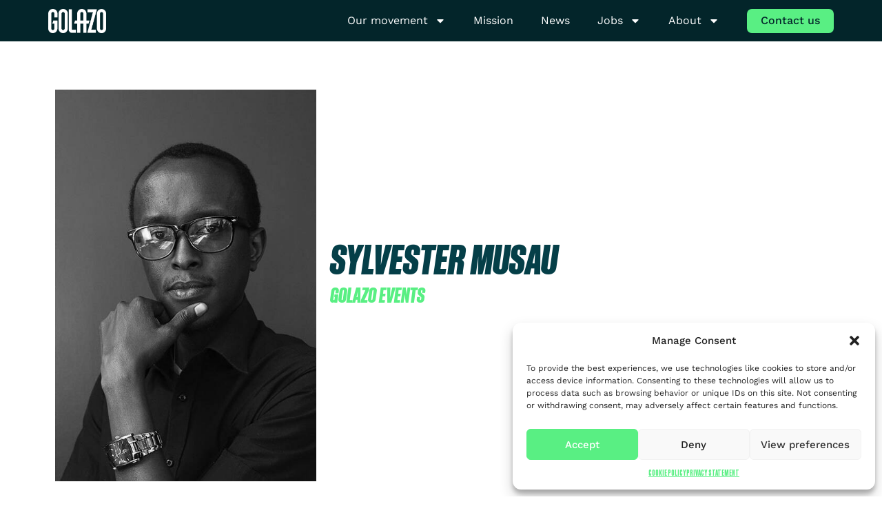

--- FILE ---
content_type: text/html; charset=UTF-8
request_url: https://www.golazo.com/team/sylvester-musau/
body_size: 17663
content:
<!doctype html>
<html lang="en-US">
<head>
	<meta charset="UTF-8">
	<meta name="viewport" content="width=device-width, initial-scale=1">
	<link rel="profile" href="https://gmpg.org/xfn/11">
	<meta name='robots' content='index, follow, max-image-preview:large, max-snippet:-1, max-video-preview:-1' />
	<style>img:is([sizes="auto" i], [sizes^="auto," i]) { contain-intrinsic-size: 3000px 1500px }</style>
	
	<!-- This site is optimized with the Yoast SEO plugin v25.4 - https://yoast.com/wordpress/plugins/seo/ -->
	<title>Sylvester Musau - Golazo</title>
	<link rel="canonical" href="https://www.golazo.com/team/sylvester-musau/" />
	<meta property="og:locale" content="en_US" />
	<meta property="og:type" content="article" />
	<meta property="og:title" content="Sylvester Musau - Golazo" />
	<meta property="og:url" content="https://www.golazo.com/team/sylvester-musau/" />
	<meta property="og:site_name" content="Golazo" />
	<meta property="article:publisher" content="https://www.facebook.com/golazogroup" />
	<meta property="article:modified_time" content="2024-04-19T11:36:37+00:00" />
	<meta property="og:image" content="https://www.golazo.com/wp-content/uploads/2021/03/Sylvester-Musau.jpg" />
	<meta property="og:image:width" content="500" />
	<meta property="og:image:height" content="749" />
	<meta property="og:image:type" content="image/jpeg" />
	<meta name="twitter:card" content="summary_large_image" />
	<script type="application/ld+json" class="yoast-schema-graph">{"@context":"https://schema.org","@graph":[{"@type":"WebPage","@id":"https://www.golazo.com/team/sylvester-musau/","url":"https://www.golazo.com/team/sylvester-musau/","name":"Sylvester Musau - Golazo","isPartOf":{"@id":"https://www.golazo.com/#website"},"primaryImageOfPage":{"@id":"https://www.golazo.com/team/sylvester-musau/#primaryimage"},"image":{"@id":"https://www.golazo.com/team/sylvester-musau/#primaryimage"},"thumbnailUrl":"https://www.golazo.com/wp-content/uploads/2021/03/Sylvester-Musau.jpg","datePublished":"2021-03-30T10:53:30+00:00","dateModified":"2024-04-19T11:36:37+00:00","breadcrumb":{"@id":"https://www.golazo.com/team/sylvester-musau/#breadcrumb"},"inLanguage":"en-US","potentialAction":[{"@type":"ReadAction","target":["https://www.golazo.com/team/sylvester-musau/"]}]},{"@type":"ImageObject","inLanguage":"en-US","@id":"https://www.golazo.com/team/sylvester-musau/#primaryimage","url":"https://www.golazo.com/wp-content/uploads/2021/03/Sylvester-Musau.jpg","contentUrl":"https://www.golazo.com/wp-content/uploads/2021/03/Sylvester-Musau.jpg","width":500,"height":749},{"@type":"BreadcrumbList","@id":"https://www.golazo.com/team/sylvester-musau/#breadcrumb","itemListElement":[{"@type":"ListItem","position":1,"name":"Home","item":"https://www.golazo.com/"},{"@type":"ListItem","position":2,"name":"Sylvester Musau"}]},{"@type":"WebSite","@id":"https://www.golazo.com/#website","url":"https://www.golazo.com/","name":"Golazo","description":"Your next move","publisher":{"@id":"https://www.golazo.com/#organization"},"potentialAction":[{"@type":"SearchAction","target":{"@type":"EntryPoint","urlTemplate":"https://www.golazo.com/?s={search_term_string}"},"query-input":{"@type":"PropertyValueSpecification","valueRequired":true,"valueName":"search_term_string"}}],"inLanguage":"en-US"},{"@type":"Organization","@id":"https://www.golazo.com/#organization","name":"Golazo","url":"https://www.golazo.com/","logo":{"@type":"ImageObject","inLanguage":"en-US","@id":"https://www.golazo.com/#/schema/logo/image/","url":"https://www.golazo.com/wp-content/uploads/2020/03/golazo2023_EnergeticGreen_rgb.png","contentUrl":"https://www.golazo.com/wp-content/uploads/2020/03/golazo2023_EnergeticGreen_rgb.png","width":1182,"height":491,"caption":"Golazo"},"image":{"@id":"https://www.golazo.com/#/schema/logo/image/"},"sameAs":["https://www.facebook.com/golazogroup","https://www.instagram.com/golazogroup/","https://www.linkedin.com/company/golazo-group/mycompany/verification/"]}]}</script>
	<!-- / Yoast SEO plugin. -->


<link rel='dns-prefetch' href='//fonts.googleapis.com' />
<link rel="alternate" type="application/rss+xml" title="Golazo &raquo; Feed" href="https://www.golazo.com/feed/" />
<link rel="alternate" type="text/calendar" title="Golazo &raquo; iCal Feed" href="https://www.golazo.com/calendar/?ical=1" />
<script>
window._wpemojiSettings = {"baseUrl":"https:\/\/s.w.org\/images\/core\/emoji\/15.1.0\/72x72\/","ext":".png","svgUrl":"https:\/\/s.w.org\/images\/core\/emoji\/15.1.0\/svg\/","svgExt":".svg","source":{"concatemoji":"https:\/\/www.golazo.com\/wp-includes\/js\/wp-emoji-release.min.js?ver=6.8.1"}};
/*! This file is auto-generated */
!function(i,n){var o,s,e;function c(e){try{var t={supportTests:e,timestamp:(new Date).valueOf()};sessionStorage.setItem(o,JSON.stringify(t))}catch(e){}}function p(e,t,n){e.clearRect(0,0,e.canvas.width,e.canvas.height),e.fillText(t,0,0);var t=new Uint32Array(e.getImageData(0,0,e.canvas.width,e.canvas.height).data),r=(e.clearRect(0,0,e.canvas.width,e.canvas.height),e.fillText(n,0,0),new Uint32Array(e.getImageData(0,0,e.canvas.width,e.canvas.height).data));return t.every(function(e,t){return e===r[t]})}function u(e,t,n){switch(t){case"flag":return n(e,"\ud83c\udff3\ufe0f\u200d\u26a7\ufe0f","\ud83c\udff3\ufe0f\u200b\u26a7\ufe0f")?!1:!n(e,"\ud83c\uddfa\ud83c\uddf3","\ud83c\uddfa\u200b\ud83c\uddf3")&&!n(e,"\ud83c\udff4\udb40\udc67\udb40\udc62\udb40\udc65\udb40\udc6e\udb40\udc67\udb40\udc7f","\ud83c\udff4\u200b\udb40\udc67\u200b\udb40\udc62\u200b\udb40\udc65\u200b\udb40\udc6e\u200b\udb40\udc67\u200b\udb40\udc7f");case"emoji":return!n(e,"\ud83d\udc26\u200d\ud83d\udd25","\ud83d\udc26\u200b\ud83d\udd25")}return!1}function f(e,t,n){var r="undefined"!=typeof WorkerGlobalScope&&self instanceof WorkerGlobalScope?new OffscreenCanvas(300,150):i.createElement("canvas"),a=r.getContext("2d",{willReadFrequently:!0}),o=(a.textBaseline="top",a.font="600 32px Arial",{});return e.forEach(function(e){o[e]=t(a,e,n)}),o}function t(e){var t=i.createElement("script");t.src=e,t.defer=!0,i.head.appendChild(t)}"undefined"!=typeof Promise&&(o="wpEmojiSettingsSupports",s=["flag","emoji"],n.supports={everything:!0,everythingExceptFlag:!0},e=new Promise(function(e){i.addEventListener("DOMContentLoaded",e,{once:!0})}),new Promise(function(t){var n=function(){try{var e=JSON.parse(sessionStorage.getItem(o));if("object"==typeof e&&"number"==typeof e.timestamp&&(new Date).valueOf()<e.timestamp+604800&&"object"==typeof e.supportTests)return e.supportTests}catch(e){}return null}();if(!n){if("undefined"!=typeof Worker&&"undefined"!=typeof OffscreenCanvas&&"undefined"!=typeof URL&&URL.createObjectURL&&"undefined"!=typeof Blob)try{var e="postMessage("+f.toString()+"("+[JSON.stringify(s),u.toString(),p.toString()].join(",")+"));",r=new Blob([e],{type:"text/javascript"}),a=new Worker(URL.createObjectURL(r),{name:"wpTestEmojiSupports"});return void(a.onmessage=function(e){c(n=e.data),a.terminate(),t(n)})}catch(e){}c(n=f(s,u,p))}t(n)}).then(function(e){for(var t in e)n.supports[t]=e[t],n.supports.everything=n.supports.everything&&n.supports[t],"flag"!==t&&(n.supports.everythingExceptFlag=n.supports.everythingExceptFlag&&n.supports[t]);n.supports.everythingExceptFlag=n.supports.everythingExceptFlag&&!n.supports.flag,n.DOMReady=!1,n.readyCallback=function(){n.DOMReady=!0}}).then(function(){return e}).then(function(){var e;n.supports.everything||(n.readyCallback(),(e=n.source||{}).concatemoji?t(e.concatemoji):e.wpemoji&&e.twemoji&&(t(e.twemoji),t(e.wpemoji)))}))}((window,document),window._wpemojiSettings);
</script>
<style id='wp-emoji-styles-inline-css'>

	img.wp-smiley, img.emoji {
		display: inline !important;
		border: none !important;
		box-shadow: none !important;
		height: 1em !important;
		width: 1em !important;
		margin: 0 0.07em !important;
		vertical-align: -0.1em !important;
		background: none !important;
		padding: 0 !important;
	}
</style>
<link rel='stylesheet' id='wp-block-library-css' href='https://www.golazo.com/wp-includes/css/dist/block-library/style.min.css?ver=6.8.1' media='all' />
<style id='global-styles-inline-css'>
:root{--wp--preset--aspect-ratio--square: 1;--wp--preset--aspect-ratio--4-3: 4/3;--wp--preset--aspect-ratio--3-4: 3/4;--wp--preset--aspect-ratio--3-2: 3/2;--wp--preset--aspect-ratio--2-3: 2/3;--wp--preset--aspect-ratio--16-9: 16/9;--wp--preset--aspect-ratio--9-16: 9/16;--wp--preset--color--black: #000000;--wp--preset--color--cyan-bluish-gray: #abb8c3;--wp--preset--color--white: #ffffff;--wp--preset--color--pale-pink: #f78da7;--wp--preset--color--vivid-red: #cf2e2e;--wp--preset--color--luminous-vivid-orange: #ff6900;--wp--preset--color--luminous-vivid-amber: #fcb900;--wp--preset--color--light-green-cyan: #7bdcb5;--wp--preset--color--vivid-green-cyan: #00d084;--wp--preset--color--pale-cyan-blue: #8ed1fc;--wp--preset--color--vivid-cyan-blue: #0693e3;--wp--preset--color--vivid-purple: #9b51e0;--wp--preset--gradient--vivid-cyan-blue-to-vivid-purple: linear-gradient(135deg,rgba(6,147,227,1) 0%,rgb(155,81,224) 100%);--wp--preset--gradient--light-green-cyan-to-vivid-green-cyan: linear-gradient(135deg,rgb(122,220,180) 0%,rgb(0,208,130) 100%);--wp--preset--gradient--luminous-vivid-amber-to-luminous-vivid-orange: linear-gradient(135deg,rgba(252,185,0,1) 0%,rgba(255,105,0,1) 100%);--wp--preset--gradient--luminous-vivid-orange-to-vivid-red: linear-gradient(135deg,rgba(255,105,0,1) 0%,rgb(207,46,46) 100%);--wp--preset--gradient--very-light-gray-to-cyan-bluish-gray: linear-gradient(135deg,rgb(238,238,238) 0%,rgb(169,184,195) 100%);--wp--preset--gradient--cool-to-warm-spectrum: linear-gradient(135deg,rgb(74,234,220) 0%,rgb(151,120,209) 20%,rgb(207,42,186) 40%,rgb(238,44,130) 60%,rgb(251,105,98) 80%,rgb(254,248,76) 100%);--wp--preset--gradient--blush-light-purple: linear-gradient(135deg,rgb(255,206,236) 0%,rgb(152,150,240) 100%);--wp--preset--gradient--blush-bordeaux: linear-gradient(135deg,rgb(254,205,165) 0%,rgb(254,45,45) 50%,rgb(107,0,62) 100%);--wp--preset--gradient--luminous-dusk: linear-gradient(135deg,rgb(255,203,112) 0%,rgb(199,81,192) 50%,rgb(65,88,208) 100%);--wp--preset--gradient--pale-ocean: linear-gradient(135deg,rgb(255,245,203) 0%,rgb(182,227,212) 50%,rgb(51,167,181) 100%);--wp--preset--gradient--electric-grass: linear-gradient(135deg,rgb(202,248,128) 0%,rgb(113,206,126) 100%);--wp--preset--gradient--midnight: linear-gradient(135deg,rgb(2,3,129) 0%,rgb(40,116,252) 100%);--wp--preset--font-size--small: 13px;--wp--preset--font-size--medium: 20px;--wp--preset--font-size--large: 36px;--wp--preset--font-size--x-large: 42px;--wp--preset--spacing--20: 0.44rem;--wp--preset--spacing--30: 0.67rem;--wp--preset--spacing--40: 1rem;--wp--preset--spacing--50: 1.5rem;--wp--preset--spacing--60: 2.25rem;--wp--preset--spacing--70: 3.38rem;--wp--preset--spacing--80: 5.06rem;--wp--preset--shadow--natural: 6px 6px 9px rgba(0, 0, 0, 0.2);--wp--preset--shadow--deep: 12px 12px 50px rgba(0, 0, 0, 0.4);--wp--preset--shadow--sharp: 6px 6px 0px rgba(0, 0, 0, 0.2);--wp--preset--shadow--outlined: 6px 6px 0px -3px rgba(255, 255, 255, 1), 6px 6px rgba(0, 0, 0, 1);--wp--preset--shadow--crisp: 6px 6px 0px rgba(0, 0, 0, 1);}:root { --wp--style--global--content-size: 800px;--wp--style--global--wide-size: 1200px; }:where(body) { margin: 0; }.wp-site-blocks > .alignleft { float: left; margin-right: 2em; }.wp-site-blocks > .alignright { float: right; margin-left: 2em; }.wp-site-blocks > .aligncenter { justify-content: center; margin-left: auto; margin-right: auto; }:where(.wp-site-blocks) > * { margin-block-start: 24px; margin-block-end: 0; }:where(.wp-site-blocks) > :first-child { margin-block-start: 0; }:where(.wp-site-blocks) > :last-child { margin-block-end: 0; }:root { --wp--style--block-gap: 24px; }:root :where(.is-layout-flow) > :first-child{margin-block-start: 0;}:root :where(.is-layout-flow) > :last-child{margin-block-end: 0;}:root :where(.is-layout-flow) > *{margin-block-start: 24px;margin-block-end: 0;}:root :where(.is-layout-constrained) > :first-child{margin-block-start: 0;}:root :where(.is-layout-constrained) > :last-child{margin-block-end: 0;}:root :where(.is-layout-constrained) > *{margin-block-start: 24px;margin-block-end: 0;}:root :where(.is-layout-flex){gap: 24px;}:root :where(.is-layout-grid){gap: 24px;}.is-layout-flow > .alignleft{float: left;margin-inline-start: 0;margin-inline-end: 2em;}.is-layout-flow > .alignright{float: right;margin-inline-start: 2em;margin-inline-end: 0;}.is-layout-flow > .aligncenter{margin-left: auto !important;margin-right: auto !important;}.is-layout-constrained > .alignleft{float: left;margin-inline-start: 0;margin-inline-end: 2em;}.is-layout-constrained > .alignright{float: right;margin-inline-start: 2em;margin-inline-end: 0;}.is-layout-constrained > .aligncenter{margin-left: auto !important;margin-right: auto !important;}.is-layout-constrained > :where(:not(.alignleft):not(.alignright):not(.alignfull)){max-width: var(--wp--style--global--content-size);margin-left: auto !important;margin-right: auto !important;}.is-layout-constrained > .alignwide{max-width: var(--wp--style--global--wide-size);}body .is-layout-flex{display: flex;}.is-layout-flex{flex-wrap: wrap;align-items: center;}.is-layout-flex > :is(*, div){margin: 0;}body .is-layout-grid{display: grid;}.is-layout-grid > :is(*, div){margin: 0;}body{padding-top: 0px;padding-right: 0px;padding-bottom: 0px;padding-left: 0px;}a:where(:not(.wp-element-button)){text-decoration: underline;}:root :where(.wp-element-button, .wp-block-button__link){background-color: #32373c;border-width: 0;color: #fff;font-family: inherit;font-size: inherit;line-height: inherit;padding: calc(0.667em + 2px) calc(1.333em + 2px);text-decoration: none;}.has-black-color{color: var(--wp--preset--color--black) !important;}.has-cyan-bluish-gray-color{color: var(--wp--preset--color--cyan-bluish-gray) !important;}.has-white-color{color: var(--wp--preset--color--white) !important;}.has-pale-pink-color{color: var(--wp--preset--color--pale-pink) !important;}.has-vivid-red-color{color: var(--wp--preset--color--vivid-red) !important;}.has-luminous-vivid-orange-color{color: var(--wp--preset--color--luminous-vivid-orange) !important;}.has-luminous-vivid-amber-color{color: var(--wp--preset--color--luminous-vivid-amber) !important;}.has-light-green-cyan-color{color: var(--wp--preset--color--light-green-cyan) !important;}.has-vivid-green-cyan-color{color: var(--wp--preset--color--vivid-green-cyan) !important;}.has-pale-cyan-blue-color{color: var(--wp--preset--color--pale-cyan-blue) !important;}.has-vivid-cyan-blue-color{color: var(--wp--preset--color--vivid-cyan-blue) !important;}.has-vivid-purple-color{color: var(--wp--preset--color--vivid-purple) !important;}.has-black-background-color{background-color: var(--wp--preset--color--black) !important;}.has-cyan-bluish-gray-background-color{background-color: var(--wp--preset--color--cyan-bluish-gray) !important;}.has-white-background-color{background-color: var(--wp--preset--color--white) !important;}.has-pale-pink-background-color{background-color: var(--wp--preset--color--pale-pink) !important;}.has-vivid-red-background-color{background-color: var(--wp--preset--color--vivid-red) !important;}.has-luminous-vivid-orange-background-color{background-color: var(--wp--preset--color--luminous-vivid-orange) !important;}.has-luminous-vivid-amber-background-color{background-color: var(--wp--preset--color--luminous-vivid-amber) !important;}.has-light-green-cyan-background-color{background-color: var(--wp--preset--color--light-green-cyan) !important;}.has-vivid-green-cyan-background-color{background-color: var(--wp--preset--color--vivid-green-cyan) !important;}.has-pale-cyan-blue-background-color{background-color: var(--wp--preset--color--pale-cyan-blue) !important;}.has-vivid-cyan-blue-background-color{background-color: var(--wp--preset--color--vivid-cyan-blue) !important;}.has-vivid-purple-background-color{background-color: var(--wp--preset--color--vivid-purple) !important;}.has-black-border-color{border-color: var(--wp--preset--color--black) !important;}.has-cyan-bluish-gray-border-color{border-color: var(--wp--preset--color--cyan-bluish-gray) !important;}.has-white-border-color{border-color: var(--wp--preset--color--white) !important;}.has-pale-pink-border-color{border-color: var(--wp--preset--color--pale-pink) !important;}.has-vivid-red-border-color{border-color: var(--wp--preset--color--vivid-red) !important;}.has-luminous-vivid-orange-border-color{border-color: var(--wp--preset--color--luminous-vivid-orange) !important;}.has-luminous-vivid-amber-border-color{border-color: var(--wp--preset--color--luminous-vivid-amber) !important;}.has-light-green-cyan-border-color{border-color: var(--wp--preset--color--light-green-cyan) !important;}.has-vivid-green-cyan-border-color{border-color: var(--wp--preset--color--vivid-green-cyan) !important;}.has-pale-cyan-blue-border-color{border-color: var(--wp--preset--color--pale-cyan-blue) !important;}.has-vivid-cyan-blue-border-color{border-color: var(--wp--preset--color--vivid-cyan-blue) !important;}.has-vivid-purple-border-color{border-color: var(--wp--preset--color--vivid-purple) !important;}.has-vivid-cyan-blue-to-vivid-purple-gradient-background{background: var(--wp--preset--gradient--vivid-cyan-blue-to-vivid-purple) !important;}.has-light-green-cyan-to-vivid-green-cyan-gradient-background{background: var(--wp--preset--gradient--light-green-cyan-to-vivid-green-cyan) !important;}.has-luminous-vivid-amber-to-luminous-vivid-orange-gradient-background{background: var(--wp--preset--gradient--luminous-vivid-amber-to-luminous-vivid-orange) !important;}.has-luminous-vivid-orange-to-vivid-red-gradient-background{background: var(--wp--preset--gradient--luminous-vivid-orange-to-vivid-red) !important;}.has-very-light-gray-to-cyan-bluish-gray-gradient-background{background: var(--wp--preset--gradient--very-light-gray-to-cyan-bluish-gray) !important;}.has-cool-to-warm-spectrum-gradient-background{background: var(--wp--preset--gradient--cool-to-warm-spectrum) !important;}.has-blush-light-purple-gradient-background{background: var(--wp--preset--gradient--blush-light-purple) !important;}.has-blush-bordeaux-gradient-background{background: var(--wp--preset--gradient--blush-bordeaux) !important;}.has-luminous-dusk-gradient-background{background: var(--wp--preset--gradient--luminous-dusk) !important;}.has-pale-ocean-gradient-background{background: var(--wp--preset--gradient--pale-ocean) !important;}.has-electric-grass-gradient-background{background: var(--wp--preset--gradient--electric-grass) !important;}.has-midnight-gradient-background{background: var(--wp--preset--gradient--midnight) !important;}.has-small-font-size{font-size: var(--wp--preset--font-size--small) !important;}.has-medium-font-size{font-size: var(--wp--preset--font-size--medium) !important;}.has-large-font-size{font-size: var(--wp--preset--font-size--large) !important;}.has-x-large-font-size{font-size: var(--wp--preset--font-size--x-large) !important;}
:root :where(.wp-block-pullquote){font-size: 1.5em;line-height: 1.6;}
</style>
<link rel='stylesheet' id='tribe-events-v2-single-skeleton-css' href='https://www.golazo.com/wp-content/plugins/the-events-calendar/build/css/tribe-events-single-skeleton.css?ver=6.14.0' media='all' />
<link rel='stylesheet' id='tribe-events-v2-single-skeleton-full-css' href='https://www.golazo.com/wp-content/plugins/the-events-calendar/build/css/tribe-events-single-full.css?ver=6.14.0' media='all' />
<link rel='stylesheet' id='tec-events-elementor-widgets-base-styles-css' href='https://www.golazo.com/wp-content/plugins/the-events-calendar/build/css/integrations/plugins/elementor/widgets/widget-base.css?ver=6.14.0' media='all' />
<link rel='stylesheet' id='cmplz-general-css' href='https://www.golazo.com/wp-content/plugins/complianz-gdpr/assets/css/cookieblocker.min.css?ver=1750254876' media='all' />
<link rel='stylesheet' id='parent-style-css' href='https://www.golazo.com/wp-content/themes/hello-elementor/style.css?ver=6.8.1' media='all' />
<link rel='stylesheet' id='child-style-css' href='https://www.golazo.com/wp-content/themes/GolazoCorporate/style.css?ver=1.0' media='all' />
<link rel='stylesheet' id='hello-elementor-css' href='https://www.golazo.com/wp-content/themes/hello-elementor/assets/css/reset.css?ver=3.4.4' media='all' />
<link rel='stylesheet' id='hello-elementor-theme-style-css' href='https://www.golazo.com/wp-content/themes/hello-elementor/assets/css/theme.css?ver=3.4.4' media='all' />
<link rel='stylesheet' id='hello-elementor-header-footer-css' href='https://www.golazo.com/wp-content/themes/hello-elementor/assets/css/header-footer.css?ver=3.4.4' media='all' />
<link rel='stylesheet' id='elementor-frontend-css' href='https://www.golazo.com/wp-content/plugins/elementor/assets/css/frontend.min.css?ver=3.30.1' media='all' />
<link rel='stylesheet' id='widget-image-css' href='https://www.golazo.com/wp-content/plugins/elementor/assets/css/widget-image.min.css?ver=3.30.1' media='all' />
<link rel='stylesheet' id='widget-nav-menu-css' href='https://www.golazo.com/wp-content/plugins/elementor-pro/assets/css/widget-nav-menu.min.css?ver=3.30.0' media='all' />
<link rel='stylesheet' id='e-sticky-css' href='https://www.golazo.com/wp-content/plugins/elementor-pro/assets/css/modules/sticky.min.css?ver=3.30.0' media='all' />
<link rel='stylesheet' id='widget-divider-css' href='https://www.golazo.com/wp-content/plugins/elementor/assets/css/widget-divider.min.css?ver=3.30.1' media='all' />
<link rel='stylesheet' id='widget-heading-css' href='https://www.golazo.com/wp-content/plugins/elementor/assets/css/widget-heading.min.css?ver=3.30.1' media='all' />
<link rel='stylesheet' id='widget-icon-list-css' href='https://www.golazo.com/wp-content/plugins/elementor/assets/css/widget-icon-list.min.css?ver=3.30.1' media='all' />
<link rel='stylesheet' id='e-animation-zoomIn-css' href='https://www.golazo.com/wp-content/plugins/elementor/assets/lib/animations/styles/zoomIn.min.css?ver=3.30.1' media='all' />
<link rel='stylesheet' id='e-animation-slideInRight-css' href='https://www.golazo.com/wp-content/plugins/elementor/assets/lib/animations/styles/slideInRight.min.css?ver=3.30.1' media='all' />
<link rel='stylesheet' id='widget-social-icons-css' href='https://www.golazo.com/wp-content/plugins/elementor/assets/css/widget-social-icons.min.css?ver=3.30.1' media='all' />
<link rel='stylesheet' id='e-apple-webkit-css' href='https://www.golazo.com/wp-content/plugins/elementor/assets/css/conditionals/apple-webkit.min.css?ver=3.30.1' media='all' />
<link rel='stylesheet' id='elementor-post-14798-css' href='https://www.golazo.com/wp-content/uploads/elementor/css/post-14798.css?ver=1751953589' media='all' />
<link rel='stylesheet' id='font-awesome-5-all-css' href='https://www.golazo.com/wp-content/plugins/elementor/assets/lib/font-awesome/css/all.min.css?ver=3.30.1' media='all' />
<link rel='stylesheet' id='font-awesome-4-shim-css' href='https://www.golazo.com/wp-content/plugins/elementor/assets/lib/font-awesome/css/v4-shims.min.css?ver=3.30.1' media='all' />
<link rel='stylesheet' id='she-header-style-css' href='https://www.golazo.com/wp-content/plugins/sticky-header-effects-for-elementor/assets/css/she-header-style.css?ver=2.1.0' media='all' />
<link rel='stylesheet' id='elementor-post-27703-css' href='https://www.golazo.com/wp-content/uploads/elementor/css/post-27703.css?ver=1751953589' media='all' />
<link rel='stylesheet' id='elementor-post-27701-css' href='https://www.golazo.com/wp-content/uploads/elementor/css/post-27701.css?ver=1765957160' media='all' />
<link rel='stylesheet' id='elementor-post-28782-css' href='https://www.golazo.com/wp-content/uploads/elementor/css/post-28782.css?ver=1751953681' media='all' />
<style id='akismet-widget-style-inline-css'>

			.a-stats {
				--akismet-color-mid-green: #357b49;
				--akismet-color-white: #fff;
				--akismet-color-light-grey: #f6f7f7;

				max-width: 350px;
				width: auto;
			}

			.a-stats * {
				all: unset;
				box-sizing: border-box;
			}

			.a-stats strong {
				font-weight: 600;
			}

			.a-stats a.a-stats__link,
			.a-stats a.a-stats__link:visited,
			.a-stats a.a-stats__link:active {
				background: var(--akismet-color-mid-green);
				border: none;
				box-shadow: none;
				border-radius: 8px;
				color: var(--akismet-color-white);
				cursor: pointer;
				display: block;
				font-family: -apple-system, BlinkMacSystemFont, 'Segoe UI', 'Roboto', 'Oxygen-Sans', 'Ubuntu', 'Cantarell', 'Helvetica Neue', sans-serif;
				font-weight: 500;
				padding: 12px;
				text-align: center;
				text-decoration: none;
				transition: all 0.2s ease;
			}

			/* Extra specificity to deal with TwentyTwentyOne focus style */
			.widget .a-stats a.a-stats__link:focus {
				background: var(--akismet-color-mid-green);
				color: var(--akismet-color-white);
				text-decoration: none;
			}

			.a-stats a.a-stats__link:hover {
				filter: brightness(110%);
				box-shadow: 0 4px 12px rgba(0, 0, 0, 0.06), 0 0 2px rgba(0, 0, 0, 0.16);
			}

			.a-stats .count {
				color: var(--akismet-color-white);
				display: block;
				font-size: 1.5em;
				line-height: 1.4;
				padding: 0 13px;
				white-space: nowrap;
			}
		
</style>
<link rel='stylesheet' id='tf-compiled-options-ect-css' href='https://www.golazo.com/wp-content/uploads/titan-framework-ect-css.css?ver=6.8.1' media='all' />
<link rel='stylesheet' id='tf-google-webfont-work-sans-css' href='//fonts.googleapis.com/css?family=Work+Sans%3Ainherit%2C400&#038;subset=latin%2Clatin-ext&#038;ver=6.8.1' media='all' />
<link rel='stylesheet' id='elementor-gf-local-worksans-css' href='https://www.golazo.com/wp-content/uploads/elementor/google-fonts/css/worksans.css?ver=1740729808' media='all' />
<script src="https://www.golazo.com/wp-includes/js/jquery/jquery.min.js?ver=3.7.1" id="jquery-core-js"></script>
<script src="https://www.golazo.com/wp-includes/js/jquery/jquery-migrate.min.js?ver=3.4.1" id="jquery-migrate-js"></script>
<script src="https://www.golazo.com/wp-content/plugins/elementor/assets/lib/font-awesome/js/v4-shims.min.js?ver=3.30.1" id="font-awesome-4-shim-js"></script>
<script src="https://www.golazo.com/wp-content/plugins/sticky-header-effects-for-elementor/assets/js/she-header.js?ver=2.1.0" id="she-header-js"></script>
<link rel="https://api.w.org/" href="https://www.golazo.com/wp-json/" /><link rel="alternate" title="JSON" type="application/json" href="https://www.golazo.com/wp-json/wp/v2/team/16037" /><link rel="EditURI" type="application/rsd+xml" title="RSD" href="https://www.golazo.com/xmlrpc.php?rsd" />
<meta name="generator" content="WordPress 6.8.1" />
<link rel='shortlink' href='https://www.golazo.com/?p=16037' />
<link rel="alternate" title="oEmbed (JSON)" type="application/json+oembed" href="https://www.golazo.com/wp-json/oembed/1.0/embed?url=https%3A%2F%2Fwww.golazo.com%2Fteam%2Fsylvester-musau%2F" />
<link rel="alternate" title="oEmbed (XML)" type="text/xml+oembed" href="https://www.golazo.com/wp-json/oembed/1.0/embed?url=https%3A%2F%2Fwww.golazo.com%2Fteam%2Fsylvester-musau%2F&#038;format=xml" />

		<!-- GA Google Analytics @ https://m0n.co/ga -->
		<script async src="https://www.googletagmanager.com/gtag/js?id=G-MQL7SVQS17"></script>
		<script>
			window.dataLayer = window.dataLayer || [];
			function gtag(){dataLayer.push(arguments);}
			gtag('js', new Date());
			gtag('config', 'G-MQL7SVQS17');
		</script>

	<meta name="tec-api-version" content="v1"><meta name="tec-api-origin" content="https://www.golazo.com"><link rel="alternate" href="https://www.golazo.com/wp-json/tribe/events/v1/" />			<style>.cmplz-hidden {
					display: none !important;
				}</style>		<script>
			document.documentElement.className = document.documentElement.className.replace('no-js', 'js');
		</script>
				<style>
			.no-js img.lazyload {
				display: none;
			}

			figure.wp-block-image img.lazyloading {
				min-width: 150px;
			}

			.lazyload,
			.lazyloading {
				--smush-placeholder-width: 100px;
				--smush-placeholder-aspect-ratio: 1/1;
				width: var(--smush-placeholder-width) !important;
				aspect-ratio: var(--smush-placeholder-aspect-ratio) !important;
			}

						.lazyload, .lazyloading {
				opacity: 0;
			}

			.lazyloaded {
				opacity: 1;
				transition: opacity 400ms;
				transition-delay: 0ms;
			}

					</style>
		<meta name="generator" content="Elementor 3.30.1; features: e_font_icon_svg, additional_custom_breakpoints; settings: css_print_method-external, google_font-enabled, font_display-auto">
			<style>
				.e-con.e-parent:nth-of-type(n+4):not(.e-lazyloaded):not(.e-no-lazyload),
				.e-con.e-parent:nth-of-type(n+4):not(.e-lazyloaded):not(.e-no-lazyload) * {
					background-image: none !important;
				}
				@media screen and (max-height: 1024px) {
					.e-con.e-parent:nth-of-type(n+3):not(.e-lazyloaded):not(.e-no-lazyload),
					.e-con.e-parent:nth-of-type(n+3):not(.e-lazyloaded):not(.e-no-lazyload) * {
						background-image: none !important;
					}
				}
				@media screen and (max-height: 640px) {
					.e-con.e-parent:nth-of-type(n+2):not(.e-lazyloaded):not(.e-no-lazyload),
					.e-con.e-parent:nth-of-type(n+2):not(.e-lazyloaded):not(.e-no-lazyload) * {
						background-image: none !important;
					}
				}
			</style>
						<meta name="theme-color" content="#FFFFFF">
			<link rel="icon" href="https://www.golazo.com/wp-content/uploads/2024/04/cropped-favicon-1-32x32.png" sizes="32x32" />
<link rel="icon" href="https://www.golazo.com/wp-content/uploads/2024/04/cropped-favicon-1-192x192.png" sizes="192x192" />
<link rel="apple-touch-icon" href="https://www.golazo.com/wp-content/uploads/2024/04/cropped-favicon-1-180x180.png" />
<meta name="msapplication-TileImage" content="https://www.golazo.com/wp-content/uploads/2024/04/cropped-favicon-1-270x270.png" />
		<style id="wp-custom-css">
			/* HEADER */

header .elementor-nav-menu li.nav-btn{
	margin-left: 20px;
	height: 35px;
}

header .elementor-nav-menu li.nav-btn a{
	color: #03252A !important;
	font-weight: 500 !important;
	padding: 9px 20px;
		background-color: #59EF83;
	border-radius: 7px;
}

header .elementor-nav-menu li.nav-btn a:hover{
	background-color: #ffffff;
}

#main-nav .elementor-nav-menu > li > .elementor-nav-menu--dropdown{
	padding: 15px 0 !important;
    right: -50%;
    left: -50% !important;
	min-width: 250px !important;
}

.elementor-nav-menu > li > .elementor-nav-menu--dropdown:before{
	    position: absolute;
    content: '';
    left: calc(50% - 12px);
    top: -12px;
    width: 0;
    height: 0;
    border-left: 12px solid transparent;
    border-right: 12px solid transparent;
    border-bottom: 12px solid #59EF83;
}

.elementor-nav-menu > li > .elementor-nav-menu--dropdown li a{
	display: block;
}

.elementor-nav-menu > li > .elementor-nav-menu--dropdown li a:after{
  top: calc(50% - 4px); /* half font-size */
  font-family: "Font Awesome 5 Free";
  content: "\f105";
  font-weight: 900;
	float: right;
	margin-left: 60px;
}

/* HEADER HOME ON SCROLL */

.elementor-location-header{
	background-color: #03252A;
}

.header-2 {
 opacity: 0;
 -moz-transition: opacity .25s ease-out!important;
  -webkit-transition: opacity .25s ease-out!important;
  transition: opacity .25s ease-out!important;
}


.elementor-sticky--effects.header-2  {
 opacity: 1!important;
}

/* FOOTER */


#footer p{
	margin-bottom: 0;
}

#footer p a{
	color: #59EF83;
	font-family: "Work Sans";
	text-transform: none;
}

#footer p a:hover{
	text-decoration: underline;
}

.footer-text p{
    margin: 0;
}
.footer-text a {
    text-decoration: none;
    color: #ffffff;
    color: rgba(255,255,255,0.75);
}
.footer-text a:hover {
    color: #ffffff;
    color: rgba(255,255,255,1);
}

/* VARIA */

p a, form .elementor-field-option a{
	font-family: "Work Sans" !important;
	text-transform: none !important;
}

h2 span.bigger{
	font-size: 85px;
}

#ect-grid-wrapper .ect-grid-title h4 a{
	word-break: normal;
}

form.post-password-form{
	padding: 50px 25px;
}

.single-post p strong{
	font-weight: bold;
}

#our-activities .elementor-flip-box .elementor-flip-box__front h3 span{
	display: block;
    font-size: 40px;
}

/* EVENT CALENDAR */

.tribe-events .tribe-events-calendar-month__day-cell{
	background-color: white;
}

.tribe-events .tribe-events-calendar-month__mobile-events-icon--event{
	background-color: #09475B;
}

.tribe-events .tribe-events-calendar-month__day-cell--selected, .tribe-events .tribe-events-calendar-month__day-cell--selected:focus, .tribe-events .tribe-events-calendar-month__day-cell--selected:hover{
		background-color: #09475B;
}

.tribe-events .tribe-events-calendar-month__day-cell--selected, .tribe-events .tribe-events-calendar-month__day-cell--selected:focus .tribe-events-calendar-month__day-date-daynum, .tribe-events .tribe-events-calendar-month__day-cell--selected:hover .tribe-events-calendar-month__day-date-daynum, .tribe-events-calendar-month__day--current .tribe-events-calendar-month__day-date-daynum{
	color: white;
}

h1.tribe-events-single-event-title, .tribe-events-title-bar h1.title{
	color: #59EF83 !important;
}

.tribe-events-pg-template .tribe-events-schedule{
	justify-content: center;
	margin: 0;
}

.tribe-events-pg-template .tribe-events-schedule h2{
	margin-top: 0;
	font-size: 40px;
}

.tribe-events-pg-template .tribe-events-event-image{
	width: 40% !important;
	    padding-right: 40px;
}

.tribe-events-pg-template .tribe-events-event-image img{
	max-width: 100%;
	height: auto;
}

.tribe-events-pg-template .tribe-events-event-meta{
	text-align: left;
}

.tribe-events-pg-template .tribe-events-meta-group .tribe-events-single-section-title{
	font-size: 24px;
}

.tribe-events-pg-template .tribe-events-event-meta dt{
	font-weight:bold;
}

/* TEAM */

.team .team-member h2.elementor-cta__title{
	background: #59EF83;
	padding: 10px;
}

#team-filters button.e-filter-item:hover {
	cursor: pointer;	
}

.policy-content table{
	width: 100% !important;
	border-spacing: 0;
}

.policy-content table tr td{
	border: 1px solid #eee;
	padding: 10px;
	    font-size: 13px;
}

/* RESPONSIVE */

@media only screen and (max-width: 767px) {
h2 span.bigger{
	font-size: 45px;
}

}		</style>
		</head>
<body data-cmplz=1 class="wp-singular team-template-default single single-team postid-16037 wp-custom-logo wp-embed-responsive wp-theme-hello-elementor wp-child-theme-GolazoCorporate tribe-no-js hello-elementor-default elementor-default elementor-kit-14798 elementor-page-28782">


<a class="skip-link screen-reader-text" href="#content">Skip to content</a>

		<div data-elementor-type="header" data-elementor-id="27703" class="elementor elementor-27703 elementor-location-header" data-elementor-post-type="elementor_library">
			<header class="elementor-element elementor-element-41504040 e-flex e-con-boxed e-con e-parent" data-id="41504040" data-element_type="container" id="header" data-settings="{&quot;background_background&quot;:&quot;classic&quot;,&quot;sticky&quot;:&quot;top&quot;,&quot;sticky_on&quot;:[&quot;desktop&quot;,&quot;tablet&quot;,&quot;mobile&quot;],&quot;sticky_offset&quot;:0,&quot;sticky_effects_offset&quot;:0,&quot;sticky_anchor_link_offset&quot;:0}">
					<div class="e-con-inner">
		<div class="elementor-element elementor-element-64edae40 e-con-full e-flex e-con e-child" data-id="64edae40" data-element_type="container">
				<div class="elementor-element elementor-element-6b03d1b elementor-widget elementor-widget-image" data-id="6b03d1b" data-element_type="widget" data-widget_type="image.default">
				<div class="elementor-widget-container">
																<a href="https://www.golazo.com">
							<img data-src="https://www.golazo.com/wp-content/uploads/2020/03/golazo2023_white_cmyk.png" title="golazo2023_white_cmyk" alt="golazo2023_white_cmyk" src="[data-uri]" class="lazyload" style="--smush-placeholder-width: 1182px; --smush-placeholder-aspect-ratio: 1182/491;" />								</a>
															</div>
				</div>
				</div>
		<div class="elementor-element elementor-element-528601d3 e-con-full e-flex e-con e-child" data-id="528601d3" data-element_type="container">
				<div class="elementor-element elementor-element-12e4f7df elementor-nav-menu__align-end elementor-nav-menu--stretch elementor-nav-menu--dropdown-tablet elementor-nav-menu__text-align-aside elementor-nav-menu--toggle elementor-nav-menu--burger elementor-widget elementor-widget-nav-menu" data-id="12e4f7df" data-element_type="widget" id="main-nav" data-settings="{&quot;full_width&quot;:&quot;stretch&quot;,&quot;layout&quot;:&quot;horizontal&quot;,&quot;submenu_icon&quot;:{&quot;value&quot;:&quot;&lt;svg class=\&quot;e-font-icon-svg e-fas-caret-down\&quot; viewBox=\&quot;0 0 320 512\&quot; xmlns=\&quot;http:\/\/www.w3.org\/2000\/svg\&quot;&gt;&lt;path d=\&quot;M31.3 192h257.3c17.8 0 26.7 21.5 14.1 34.1L174.1 354.8c-7.8 7.8-20.5 7.8-28.3 0L17.2 226.1C4.6 213.5 13.5 192 31.3 192z\&quot;&gt;&lt;\/path&gt;&lt;\/svg&gt;&quot;,&quot;library&quot;:&quot;fa-solid&quot;},&quot;toggle&quot;:&quot;burger&quot;}" data-widget_type="nav-menu.default">
				<div class="elementor-widget-container">
								<nav aria-label="Menu" class="elementor-nav-menu--main elementor-nav-menu__container elementor-nav-menu--layout-horizontal e--pointer-none">
				<ul id="menu-1-12e4f7df" class="elementor-nav-menu"><li class="menu-item menu-item-type-post_type menu-item-object-page menu-item-has-children menu-item-26695"><a href="https://www.golazo.com/our-movement/" class="elementor-item">Our movement</a>
<ul class="sub-menu elementor-nav-menu--dropdown">
	<li class="menu-item menu-item-type-custom menu-item-object-custom menu-item-29456"><a target="_blank" href="https://events.golazo.com" class="elementor-sub-item">Golazo Events</a></li>
	<li class="menu-item menu-item-type-custom menu-item-object-custom menu-item-29457"><a target="_blank" href="https://energy.golazo.com" class="elementor-sub-item">Golazo Energy</a></li>
	<li class="menu-item menu-item-type-custom menu-item-object-custom menu-item-29458"><a target="_blank" href="https://brands.golazo.com" class="elementor-sub-item">Golazo Brands</a></li>
	<li class="menu-item menu-item-type-custom menu-item-object-custom menu-item-29459"><a target="_blank" href="https://media.golazo.com" class="elementor-sub-item">Golazo Media</a></li>
	<li class="menu-item menu-item-type-custom menu-item-object-custom menu-item-29460"><a target="_blank" href="https://talent.golazo.com" class="elementor-sub-item">Golazo Talent</a></li>
</ul>
</li>
<li class="menu-item menu-item-type-post_type menu-item-object-page menu-item-174"><a href="https://www.golazo.com/mission/" class="elementor-item">Mission</a></li>
<li class="menu-item menu-item-type-post_type menu-item-object-page current_page_parent menu-item-173"><a href="https://www.golazo.com/news/" class="elementor-item">News</a></li>
<li class="menu-item menu-item-type-post_type menu-item-object-page menu-item-has-children menu-item-172"><a href="https://www.golazo.com/jobs/" class="elementor-item">Jobs</a>
<ul class="sub-menu elementor-nav-menu--dropdown">
	<li class="menu-item menu-item-type-custom menu-item-object-custom menu-item-10626"><a href="https://www.golazo.com/jobs" class="elementor-sub-item">Job vacancies</a></li>
	<li class="menu-item menu-item-type-post_type menu-item-object-page menu-item-25598"><a href="https://www.golazo.com/crew/" class="elementor-sub-item">Event Crew</a></li>
</ul>
</li>
<li class="menu-item menu-item-type-post_type menu-item-object-page menu-item-has-children menu-item-26724"><a href="https://www.golazo.com/facts-and-stats/" class="elementor-item">About</a>
<ul class="sub-menu elementor-nav-menu--dropdown">
	<li class="menu-item menu-item-type-post_type menu-item-object-page menu-item-26354"><a href="https://www.golazo.com/facts-and-stats/" class="elementor-sub-item">Facts and stats</a></li>
	<li class="menu-item menu-item-type-post_type menu-item-object-page menu-item-29085"><a href="https://www.golazo.com/we-are-golazo/" class="elementor-sub-item">We are Golazo</a></li>
</ul>
</li>
<li class="nav-btn menu-item menu-item-type-post_type menu-item-object-page menu-item-171"><a href="https://www.golazo.com/contact/" class="elementor-item">Contact us</a></li>
</ul>			</nav>
					<div class="elementor-menu-toggle" role="button" tabindex="0" aria-label="Menu Toggle" aria-expanded="false">
			<svg aria-hidden="true" role="presentation" class="elementor-menu-toggle__icon--open e-font-icon-svg e-eicon-menu-bar" viewBox="0 0 1000 1000" xmlns="http://www.w3.org/2000/svg"><path d="M104 333H896C929 333 958 304 958 271S929 208 896 208H104C71 208 42 237 42 271S71 333 104 333ZM104 583H896C929 583 958 554 958 521S929 458 896 458H104C71 458 42 487 42 521S71 583 104 583ZM104 833H896C929 833 958 804 958 771S929 708 896 708H104C71 708 42 737 42 771S71 833 104 833Z"></path></svg><svg aria-hidden="true" role="presentation" class="elementor-menu-toggle__icon--close e-font-icon-svg e-eicon-close" viewBox="0 0 1000 1000" xmlns="http://www.w3.org/2000/svg"><path d="M742 167L500 408 258 167C246 154 233 150 217 150 196 150 179 158 167 167 154 179 150 196 150 212 150 229 154 242 171 254L408 500 167 742C138 771 138 800 167 829 196 858 225 858 254 829L496 587 738 829C750 842 767 846 783 846 800 846 817 842 829 829 842 817 846 804 846 783 846 767 842 750 829 737L588 500 833 258C863 229 863 200 833 171 804 137 775 137 742 167Z"></path></svg>		</div>
					<nav class="elementor-nav-menu--dropdown elementor-nav-menu__container" aria-hidden="true">
				<ul id="menu-2-12e4f7df" class="elementor-nav-menu"><li class="menu-item menu-item-type-post_type menu-item-object-page menu-item-has-children menu-item-26695"><a href="https://www.golazo.com/our-movement/" class="elementor-item" tabindex="-1">Our movement</a>
<ul class="sub-menu elementor-nav-menu--dropdown">
	<li class="menu-item menu-item-type-custom menu-item-object-custom menu-item-29456"><a target="_blank" href="https://events.golazo.com" class="elementor-sub-item" tabindex="-1">Golazo Events</a></li>
	<li class="menu-item menu-item-type-custom menu-item-object-custom menu-item-29457"><a target="_blank" href="https://energy.golazo.com" class="elementor-sub-item" tabindex="-1">Golazo Energy</a></li>
	<li class="menu-item menu-item-type-custom menu-item-object-custom menu-item-29458"><a target="_blank" href="https://brands.golazo.com" class="elementor-sub-item" tabindex="-1">Golazo Brands</a></li>
	<li class="menu-item menu-item-type-custom menu-item-object-custom menu-item-29459"><a target="_blank" href="https://media.golazo.com" class="elementor-sub-item" tabindex="-1">Golazo Media</a></li>
	<li class="menu-item menu-item-type-custom menu-item-object-custom menu-item-29460"><a target="_blank" href="https://talent.golazo.com" class="elementor-sub-item" tabindex="-1">Golazo Talent</a></li>
</ul>
</li>
<li class="menu-item menu-item-type-post_type menu-item-object-page menu-item-174"><a href="https://www.golazo.com/mission/" class="elementor-item" tabindex="-1">Mission</a></li>
<li class="menu-item menu-item-type-post_type menu-item-object-page current_page_parent menu-item-173"><a href="https://www.golazo.com/news/" class="elementor-item" tabindex="-1">News</a></li>
<li class="menu-item menu-item-type-post_type menu-item-object-page menu-item-has-children menu-item-172"><a href="https://www.golazo.com/jobs/" class="elementor-item" tabindex="-1">Jobs</a>
<ul class="sub-menu elementor-nav-menu--dropdown">
	<li class="menu-item menu-item-type-custom menu-item-object-custom menu-item-10626"><a href="https://www.golazo.com/jobs" class="elementor-sub-item" tabindex="-1">Job vacancies</a></li>
	<li class="menu-item menu-item-type-post_type menu-item-object-page menu-item-25598"><a href="https://www.golazo.com/crew/" class="elementor-sub-item" tabindex="-1">Event Crew</a></li>
</ul>
</li>
<li class="menu-item menu-item-type-post_type menu-item-object-page menu-item-has-children menu-item-26724"><a href="https://www.golazo.com/facts-and-stats/" class="elementor-item" tabindex="-1">About</a>
<ul class="sub-menu elementor-nav-menu--dropdown">
	<li class="menu-item menu-item-type-post_type menu-item-object-page menu-item-26354"><a href="https://www.golazo.com/facts-and-stats/" class="elementor-sub-item" tabindex="-1">Facts and stats</a></li>
	<li class="menu-item menu-item-type-post_type menu-item-object-page menu-item-29085"><a href="https://www.golazo.com/we-are-golazo/" class="elementor-sub-item" tabindex="-1">We are Golazo</a></li>
</ul>
</li>
<li class="nav-btn menu-item menu-item-type-post_type menu-item-object-page menu-item-171"><a href="https://www.golazo.com/contact/" class="elementor-item" tabindex="-1">Contact us</a></li>
</ul>			</nav>
						</div>
				</div>
				</div>
					</div>
				</header>
				</div>
				<div data-elementor-type="single-post" data-elementor-id="28782" class="elementor elementor-28782 elementor-location-single post-16037 team type-team status-publish has-post-thumbnail hentry team_categories-golazo-events" data-elementor-post-type="elementor_library">
			<div class="elementor-element elementor-element-41b62fe e-flex e-con-boxed e-con e-parent" data-id="41b62fe" data-element_type="container">
					<div class="e-con-inner">
		<div class="elementor-element elementor-element-335efbd e-con-full e-flex e-con e-child" data-id="335efbd" data-element_type="container">
				<div class="elementor-element elementor-element-a748746 elementor-invisible elementor-widget elementor-widget-theme-post-featured-image elementor-widget-image" data-id="a748746" data-element_type="widget" data-settings="{&quot;_animation&quot;:&quot;zoomIn&quot;}" data-widget_type="theme-post-featured-image.default">
				<div class="elementor-widget-container">
															<img width="500" height="749" data-src="https://www.golazo.com/wp-content/uploads/2021/03/Sylvester-Musau.jpg" class="attachment-large size-large wp-image-16016 lazyload" alt="" data-srcset="https://www.golazo.com/wp-content/uploads/2021/03/Sylvester-Musau.jpg 500w, https://www.golazo.com/wp-content/uploads/2021/03/Sylvester-Musau-200x300.jpg 200w" data-sizes="(max-width: 500px) 100vw, 500px" src="[data-uri]" style="--smush-placeholder-width: 500px; --smush-placeholder-aspect-ratio: 500/749;" />															</div>
				</div>
				</div>
		<div class="elementor-element elementor-element-6e55def e-con-full e-flex e-con e-child" data-id="6e55def" data-element_type="container">
				<div class="elementor-element elementor-element-ac04057 elementor-invisible elementor-widget elementor-widget-theme-post-title elementor-page-title elementor-widget-heading" data-id="ac04057" data-element_type="widget" data-settings="{&quot;_animation&quot;:&quot;slideInRight&quot;}" data-widget_type="theme-post-title.default">
				<div class="elementor-widget-container">
					<h1 class="elementor-heading-title elementor-size-default">Sylvester Musau</h1>				</div>
				</div>
				<div class="elementor-element elementor-element-6737648 elementor-invisible elementor-widget elementor-widget-text-editor" data-id="6737648" data-element_type="widget" data-settings="{&quot;_animation&quot;:&quot;slideInRight&quot;}" data-widget_type="text-editor.default">
				<div class="elementor-widget-container">
									<span>Golazo Events</span>								</div>
				</div>
				</div>
					</div>
				</div>
				</div>
				<div data-elementor-type="footer" data-elementor-id="27701" class="elementor elementor-27701 elementor-location-footer" data-elementor-post-type="elementor_library">
			<footer class="elementor-element elementor-element-cfe8a2c e-flex e-con-boxed e-con e-parent" data-id="cfe8a2c" data-element_type="container" id="footer" data-settings="{&quot;background_background&quot;:&quot;classic&quot;}">
					<div class="e-con-inner">
		<div class="elementor-element elementor-element-a3dec1c e-con-full e-flex e-con e-child" data-id="a3dec1c" data-element_type="container">
		<div class="elementor-element elementor-element-1907d6e e-con-full elementor-hidden-mobile e-flex e-con e-child" data-id="1907d6e" data-element_type="container">
				</div>
		<div class="elementor-element elementor-element-a39f591 e-con-full e-flex e-con e-child" data-id="a39f591" data-element_type="container">
		<div class="elementor-element elementor-element-dcdc196 e-flex e-con-boxed e-con e-child" data-id="dcdc196" data-element_type="container">
					<div class="e-con-inner">
				<div class="elementor-element elementor-element-fc4e070 elementor-widget__width-initial elementor-absolute elementor-hidden-mobile elementor-widget-divider--view-line elementor-widget elementor-widget-divider" data-id="fc4e070" data-element_type="widget" data-settings="{&quot;_position&quot;:&quot;absolute&quot;}" data-widget_type="divider.default">
				<div class="elementor-widget-container">
							<div class="elementor-divider">
			<span class="elementor-divider-separator">
						</span>
		</div>
						</div>
				</div>
				<div class="elementor-element elementor-element-4e2bcad elementor-widget__width-auto elementor-widget elementor-widget-heading" data-id="4e2bcad" data-element_type="widget" data-widget_type="heading.default">
				<div class="elementor-widget-container">
					<h2 class="elementor-heading-title elementor-size-default">The Golazo Movement</h2>				</div>
				</div>
					</div>
				</div>
		<div class="elementor-element elementor-element-34022f0 e-grid e-con-boxed e-con e-child" data-id="34022f0" data-element_type="container">
					<div class="e-con-inner">
				<div class="elementor-element elementor-element-78d9500 elementor-align-left elementor-icon-list--layout-traditional elementor-list-item-link-full_width elementor-widget elementor-widget-icon-list" data-id="78d9500" data-element_type="widget" data-widget_type="icon-list.default">
				<div class="elementor-widget-container">
							<ul class="elementor-icon-list-items">
							<li class="elementor-icon-list-item">
											<a href="https://brands.golazo.com/">

											<span class="elementor-icon-list-text">Brands</span>
											</a>
									</li>
								<li class="elementor-icon-list-item">
											<a href="https://energy.golazo.com/">

											<span class="elementor-icon-list-text">Energy</span>
											</a>
									</li>
								<li class="elementor-icon-list-item">
											<a href="https://events.golazo.com/">

											<span class="elementor-icon-list-text">Events</span>
											</a>
									</li>
								<li class="elementor-icon-list-item">
											<a href="https://media.golazo.com/">

											<span class="elementor-icon-list-text">Media</span>
											</a>
									</li>
								<li class="elementor-icon-list-item">
											<a href="https://talent.golazo.com">

											<span class="elementor-icon-list-text">Talent</span>
											</a>
									</li>
						</ul>
						</div>
				</div>
				<div class="elementor-element elementor-element-3ae51ee elementor-align-left elementor-icon-list--layout-traditional elementor-list-item-link-full_width elementor-widget elementor-widget-icon-list" data-id="3ae51ee" data-element_type="widget" data-widget_type="icon-list.default">
				<div class="elementor-widget-container">
							<ul class="elementor-icon-list-items">
							<li class="elementor-icon-list-item">
											<a href="https://www.golazo.com/mission/">

											<span class="elementor-icon-list-text">Mission</span>
											</a>
									</li>
								<li class="elementor-icon-list-item">
											<a href="https://www.golazo.com/news/">

											<span class="elementor-icon-list-text">News</span>
											</a>
									</li>
								<li class="elementor-icon-list-item">
											<a href="https://www.golazo.com/jobs/">

											<span class="elementor-icon-list-text">Jobs</span>
											</a>
									</li>
								<li class="elementor-icon-list-item">
											<a href="https://www.golazo.com/facts-and-stats/">

											<span class="elementor-icon-list-text">About us</span>
											</a>
									</li>
						</ul>
						</div>
				</div>
					</div>
				</div>
				</div>
				</div>
		<div class="elementor-element elementor-element-dfaa3d3 e-con-full e-flex e-con e-child" data-id="dfaa3d3" data-element_type="container">
		<div class="elementor-element elementor-element-dd4f927 e-con-full elementor-hidden-mobile e-flex e-con e-child" data-id="dd4f927" data-element_type="container">
				</div>
		<div class="elementor-element elementor-element-0d1f4e1 e-con-full e-flex e-con e-child" data-id="0d1f4e1" data-element_type="container">
				<div class="elementor-element elementor-element-1dca2f9 footer-text elementor-widget elementor-widget-text-editor" data-id="1dca2f9" data-element_type="widget" data-widget_type="text-editor.default">
				<div class="elementor-widget-container">
									<p>Copyright &#8211; Golazo &#8211; <a href="https://www.golazo.com/privacy-policies/golazo-belgium/">Privacy </a>&amp; <a href="https://www.golazo.com/cookie-policies/golazosportsbe/">cookie</a> policy</p>								</div>
				</div>
				</div>
				</div>
					</div>
				</footer>
				</div>
		
<script type="speculationrules">
{"prefetch":[{"source":"document","where":{"and":[{"href_matches":"\/*"},{"not":{"href_matches":["\/wp-*.php","\/wp-admin\/*","\/wp-content\/uploads\/*","\/wp-content\/*","\/wp-content\/plugins\/*","\/wp-content\/themes\/GolazoCorporate\/*","\/wp-content\/themes\/hello-elementor\/*","\/*\\?(.+)"]}},{"not":{"selector_matches":"a[rel~=\"nofollow\"]"}},{"not":{"selector_matches":".no-prefetch, .no-prefetch a"}}]},"eagerness":"conservative"}]}
</script>
		<script>
		( function ( body ) {
			'use strict';
			body.className = body.className.replace( /\btribe-no-js\b/, 'tribe-js' );
		} )( document.body );
		</script>
		
<!-- Consent Management powered by Complianz | GDPR/CCPA Cookie Consent https://wordpress.org/plugins/complianz-gdpr -->
<div id="cmplz-cookiebanner-container"><div class="cmplz-cookiebanner cmplz-hidden banner-1 banner-a optin cmplz-bottom-right cmplz-categories-type-view-preferences" aria-modal="true" data-nosnippet="true" role="dialog" aria-live="polite" aria-labelledby="cmplz-header-1-optin" aria-describedby="cmplz-message-1-optin">
	<div class="cmplz-header">
		<div class="cmplz-logo"></div>
		<div class="cmplz-title" id="cmplz-header-1-optin">Manage Consent</div>
		<div class="cmplz-close" tabindex="0" role="button" aria-label="Close dialog">
			<svg aria-hidden="true" focusable="false" data-prefix="fas" data-icon="times" class="svg-inline--fa fa-times fa-w-11" role="img" xmlns="http://www.w3.org/2000/svg" viewBox="0 0 352 512"><path fill="currentColor" d="M242.72 256l100.07-100.07c12.28-12.28 12.28-32.19 0-44.48l-22.24-22.24c-12.28-12.28-32.19-12.28-44.48 0L176 189.28 75.93 89.21c-12.28-12.28-32.19-12.28-44.48 0L9.21 111.45c-12.28 12.28-12.28 32.19 0 44.48L109.28 256 9.21 356.07c-12.28 12.28-12.28 32.19 0 44.48l22.24 22.24c12.28 12.28 32.2 12.28 44.48 0L176 322.72l100.07 100.07c12.28 12.28 32.2 12.28 44.48 0l22.24-22.24c12.28-12.28 12.28-32.19 0-44.48L242.72 256z"></path></svg>
		</div>
	</div>

	<div class="cmplz-divider cmplz-divider-header"></div>
	<div class="cmplz-body">
		<div class="cmplz-message" id="cmplz-message-1-optin">To provide the best experiences, we use technologies like cookies to store and/or access device information. Consenting to these technologies will allow us to process data such as browsing behavior or unique IDs on this site. Not consenting or withdrawing consent, may adversely affect certain features and functions.</div>
		<!-- categories start -->
		<div class="cmplz-categories">
			<details class="cmplz-category cmplz-functional" >
				<summary>
						<span class="cmplz-category-header">
							<span class="cmplz-category-title">Functional</span>
							<span class='cmplz-always-active'>
								<span class="cmplz-banner-checkbox">
									<input type="checkbox"
										   id="cmplz-functional-optin"
										   data-category="cmplz_functional"
										   class="cmplz-consent-checkbox cmplz-functional"
										   size="40"
										   value="1"/>
									<label class="cmplz-label" for="cmplz-functional-optin" tabindex="0"><span class="screen-reader-text">Functional</span></label>
								</span>
								Always active							</span>
							<span class="cmplz-icon cmplz-open">
								<svg xmlns="http://www.w3.org/2000/svg" viewBox="0 0 448 512"  height="18" ><path d="M224 416c-8.188 0-16.38-3.125-22.62-9.375l-192-192c-12.5-12.5-12.5-32.75 0-45.25s32.75-12.5 45.25 0L224 338.8l169.4-169.4c12.5-12.5 32.75-12.5 45.25 0s12.5 32.75 0 45.25l-192 192C240.4 412.9 232.2 416 224 416z"/></svg>
							</span>
						</span>
				</summary>
				<div class="cmplz-description">
					<span class="cmplz-description-functional">The technical storage or access is strictly necessary for the legitimate purpose of enabling the use of a specific service explicitly requested by the subscriber or user, or for the sole purpose of carrying out the transmission of a communication over an electronic communications network.</span>
				</div>
			</details>

			<details class="cmplz-category cmplz-preferences" >
				<summary>
						<span class="cmplz-category-header">
							<span class="cmplz-category-title">Preferences</span>
							<span class="cmplz-banner-checkbox">
								<input type="checkbox"
									   id="cmplz-preferences-optin"
									   data-category="cmplz_preferences"
									   class="cmplz-consent-checkbox cmplz-preferences"
									   size="40"
									   value="1"/>
								<label class="cmplz-label" for="cmplz-preferences-optin" tabindex="0"><span class="screen-reader-text">Preferences</span></label>
							</span>
							<span class="cmplz-icon cmplz-open">
								<svg xmlns="http://www.w3.org/2000/svg" viewBox="0 0 448 512"  height="18" ><path d="M224 416c-8.188 0-16.38-3.125-22.62-9.375l-192-192c-12.5-12.5-12.5-32.75 0-45.25s32.75-12.5 45.25 0L224 338.8l169.4-169.4c12.5-12.5 32.75-12.5 45.25 0s12.5 32.75 0 45.25l-192 192C240.4 412.9 232.2 416 224 416z"/></svg>
							</span>
						</span>
				</summary>
				<div class="cmplz-description">
					<span class="cmplz-description-preferences">The technical storage or access is necessary for the legitimate purpose of storing preferences that are not requested by the subscriber or user.</span>
				</div>
			</details>

			<details class="cmplz-category cmplz-statistics" >
				<summary>
						<span class="cmplz-category-header">
							<span class="cmplz-category-title">Statistics</span>
							<span class="cmplz-banner-checkbox">
								<input type="checkbox"
									   id="cmplz-statistics-optin"
									   data-category="cmplz_statistics"
									   class="cmplz-consent-checkbox cmplz-statistics"
									   size="40"
									   value="1"/>
								<label class="cmplz-label" for="cmplz-statistics-optin" tabindex="0"><span class="screen-reader-text">Statistics</span></label>
							</span>
							<span class="cmplz-icon cmplz-open">
								<svg xmlns="http://www.w3.org/2000/svg" viewBox="0 0 448 512"  height="18" ><path d="M224 416c-8.188 0-16.38-3.125-22.62-9.375l-192-192c-12.5-12.5-12.5-32.75 0-45.25s32.75-12.5 45.25 0L224 338.8l169.4-169.4c12.5-12.5 32.75-12.5 45.25 0s12.5 32.75 0 45.25l-192 192C240.4 412.9 232.2 416 224 416z"/></svg>
							</span>
						</span>
				</summary>
				<div class="cmplz-description">
					<span class="cmplz-description-statistics">The technical storage or access that is used exclusively for statistical purposes.</span>
					<span class="cmplz-description-statistics-anonymous">The technical storage or access that is used exclusively for anonymous statistical purposes. Without a subpoena, voluntary compliance on the part of your Internet Service Provider, or additional records from a third party, information stored or retrieved for this purpose alone cannot usually be used to identify you.</span>
				</div>
			</details>
			<details class="cmplz-category cmplz-marketing" >
				<summary>
						<span class="cmplz-category-header">
							<span class="cmplz-category-title">Marketing</span>
							<span class="cmplz-banner-checkbox">
								<input type="checkbox"
									   id="cmplz-marketing-optin"
									   data-category="cmplz_marketing"
									   class="cmplz-consent-checkbox cmplz-marketing"
									   size="40"
									   value="1"/>
								<label class="cmplz-label" for="cmplz-marketing-optin" tabindex="0"><span class="screen-reader-text">Marketing</span></label>
							</span>
							<span class="cmplz-icon cmplz-open">
								<svg xmlns="http://www.w3.org/2000/svg" viewBox="0 0 448 512"  height="18" ><path d="M224 416c-8.188 0-16.38-3.125-22.62-9.375l-192-192c-12.5-12.5-12.5-32.75 0-45.25s32.75-12.5 45.25 0L224 338.8l169.4-169.4c12.5-12.5 32.75-12.5 45.25 0s12.5 32.75 0 45.25l-192 192C240.4 412.9 232.2 416 224 416z"/></svg>
							</span>
						</span>
				</summary>
				<div class="cmplz-description">
					<span class="cmplz-description-marketing">The technical storage or access is required to create user profiles to send advertising, or to track the user on a website or across several websites for similar marketing purposes.</span>
				</div>
			</details>
		</div><!-- categories end -->
			</div>

	<div class="cmplz-links cmplz-information">
		<a class="cmplz-link cmplz-manage-options cookie-statement" href="#" data-relative_url="#cmplz-manage-consent-container">Manage options</a>
		<a class="cmplz-link cmplz-manage-third-parties cookie-statement" href="#" data-relative_url="#cmplz-cookies-overview">Manage services</a>
		<a class="cmplz-link cmplz-manage-vendors tcf cookie-statement" href="#" data-relative_url="#cmplz-tcf-wrapper">Manage {vendor_count} vendors</a>
		<a class="cmplz-link cmplz-external cmplz-read-more-purposes tcf" target="_blank" rel="noopener noreferrer nofollow" href="https://cookiedatabase.org/tcf/purposes/">Read more about these purposes</a>
			</div>

	<div class="cmplz-divider cmplz-footer"></div>

	<div class="cmplz-buttons">
		<button class="cmplz-btn cmplz-accept">Accept</button>
		<button class="cmplz-btn cmplz-deny">Deny</button>
		<button class="cmplz-btn cmplz-view-preferences">View preferences</button>
		<button class="cmplz-btn cmplz-save-preferences">Save preferences</button>
		<a class="cmplz-btn cmplz-manage-options tcf cookie-statement" href="#" data-relative_url="#cmplz-manage-consent-container">View preferences</a>
			</div>

	<div class="cmplz-links cmplz-documents">
		<a class="cmplz-link cookie-statement" href="#" data-relative_url="">{title}</a>
		<a class="cmplz-link privacy-statement" href="#" data-relative_url="">{title}</a>
		<a class="cmplz-link impressum" href="#" data-relative_url="">{title}</a>
			</div>

</div>
</div>
					<div id="cmplz-manage-consent" data-nosnippet="true"><button class="cmplz-btn cmplz-hidden cmplz-manage-consent manage-consent-1">Manage consent</button>

</div><script> /* <![CDATA[ */var tribe_l10n_datatables = {"aria":{"sort_ascending":": activate to sort column ascending","sort_descending":": activate to sort column descending"},"length_menu":"Show _MENU_ entries","empty_table":"No data available in table","info":"Showing _START_ to _END_ of _TOTAL_ entries","info_empty":"Showing 0 to 0 of 0 entries","info_filtered":"(filtered from _MAX_ total entries)","zero_records":"No matching records found","search":"Search:","all_selected_text":"All items on this page were selected. ","select_all_link":"Select all pages","clear_selection":"Clear Selection.","pagination":{"all":"All","next":"Next","previous":"Previous"},"select":{"rows":{"0":"","_":": Selected %d rows","1":": Selected 1 row"}},"datepicker":{"dayNames":["Sunday","Monday","Tuesday","Wednesday","Thursday","Friday","Saturday"],"dayNamesShort":["Sun","Mon","Tue","Wed","Thu","Fri","Sat"],"dayNamesMin":["S","M","T","W","T","F","S"],"monthNames":["January","February","March","April","May","June","July","August","September","October","November","December"],"monthNamesShort":["January","February","March","April","May","June","July","August","September","October","November","December"],"monthNamesMin":["Jan","Feb","Mar","Apr","May","Jun","Jul","Aug","Sep","Oct","Nov","Dec"],"nextText":"Next","prevText":"Prev","currentText":"Today","closeText":"Done","today":"Today","clear":"Clear"}};/* ]]> */ </script>			<script>
				const lazyloadRunObserver = () => {
					const lazyloadBackgrounds = document.querySelectorAll( `.e-con.e-parent:not(.e-lazyloaded)` );
					const lazyloadBackgroundObserver = new IntersectionObserver( ( entries ) => {
						entries.forEach( ( entry ) => {
							if ( entry.isIntersecting ) {
								let lazyloadBackground = entry.target;
								if( lazyloadBackground ) {
									lazyloadBackground.classList.add( 'e-lazyloaded' );
								}
								lazyloadBackgroundObserver.unobserve( entry.target );
							}
						});
					}, { rootMargin: '200px 0px 200px 0px' } );
					lazyloadBackgrounds.forEach( ( lazyloadBackground ) => {
						lazyloadBackgroundObserver.observe( lazyloadBackground );
					} );
				};
				const events = [
					'DOMContentLoaded',
					'elementor/lazyload/observe',
				];
				events.forEach( ( event ) => {
					document.addEventListener( event, lazyloadRunObserver );
				} );
			</script>
			<script src="https://www.golazo.com/wp-content/plugins/elementor/assets/js/webpack.runtime.min.js?ver=3.30.1" id="elementor-webpack-runtime-js"></script>
<script src="https://www.golazo.com/wp-content/plugins/elementor/assets/js/frontend-modules.min.js?ver=3.30.1" id="elementor-frontend-modules-js"></script>
<script src="https://www.golazo.com/wp-includes/js/jquery/ui/core.min.js?ver=1.13.3" id="jquery-ui-core-js"></script>
<script id="elementor-frontend-js-before">
var elementorFrontendConfig = {"environmentMode":{"edit":false,"wpPreview":false,"isScriptDebug":false},"i18n":{"shareOnFacebook":"Share on Facebook","shareOnTwitter":"Share on Twitter","pinIt":"Pin it","download":"Download","downloadImage":"Download image","fullscreen":"Fullscreen","zoom":"Zoom","share":"Share","playVideo":"Play Video","previous":"Previous","next":"Next","close":"Close","a11yCarouselPrevSlideMessage":"Previous slide","a11yCarouselNextSlideMessage":"Next slide","a11yCarouselFirstSlideMessage":"This is the first slide","a11yCarouselLastSlideMessage":"This is the last slide","a11yCarouselPaginationBulletMessage":"Go to slide"},"is_rtl":false,"breakpoints":{"xs":0,"sm":480,"md":768,"lg":1025,"xl":1440,"xxl":1600},"responsive":{"breakpoints":{"mobile":{"label":"Mobile Portrait","value":767,"default_value":767,"direction":"max","is_enabled":true},"mobile_extra":{"label":"Mobile Landscape","value":880,"default_value":880,"direction":"max","is_enabled":false},"tablet":{"label":"Tablet Portrait","value":1024,"default_value":1024,"direction":"max","is_enabled":true},"tablet_extra":{"label":"Tablet Landscape","value":1200,"default_value":1200,"direction":"max","is_enabled":false},"laptop":{"label":"Laptop","value":1366,"default_value":1366,"direction":"max","is_enabled":false},"widescreen":{"label":"Widescreen","value":2400,"default_value":2400,"direction":"min","is_enabled":false}},
"hasCustomBreakpoints":false},"version":"3.30.1","is_static":false,"experimentalFeatures":{"e_font_icon_svg":true,"additional_custom_breakpoints":true,"container":true,"theme_builder_v2":true,"nested-elements":true,"home_screen":true,"global_classes_should_enforce_capabilities":true,"cloud-library":true,"e_opt_in_v4_page":true},"urls":{"assets":"https:\/\/www.golazo.com\/wp-content\/plugins\/elementor\/assets\/","ajaxurl":"https:\/\/www.golazo.com\/wp-admin\/admin-ajax.php","uploadUrl":"https:\/\/www.golazo.com\/wp-content\/uploads"},"nonces":{"floatingButtonsClickTracking":"7e7e9c0893"},"swiperClass":"swiper","settings":{"page":[],"editorPreferences":[]},"kit":{"body_background_background":"classic","active_breakpoints":["viewport_mobile","viewport_tablet"],"global_image_lightbox":"yes","lightbox_enable_counter":"yes","lightbox_enable_fullscreen":"yes","lightbox_enable_zoom":"yes","lightbox_enable_share":"yes","lightbox_title_src":"title","lightbox_description_src":"description"},"post":{"id":16037,"title":"Sylvester%20Musau%20-%20Golazo","excerpt":"","featuredImage":"https:\/\/www.golazo.com\/wp-content\/uploads\/2021\/03\/Sylvester-Musau.jpg"}};
</script>
<script src="https://www.golazo.com/wp-content/plugins/elementor/assets/js/frontend.min.js?ver=3.30.1" id="elementor-frontend-js"></script>
<script src="https://www.golazo.com/wp-content/plugins/elementor-pro/assets/lib/smartmenus/jquery.smartmenus.min.js?ver=1.2.1" id="smartmenus-js"></script>
<script src="https://www.golazo.com/wp-content/plugins/elementor-pro/assets/lib/sticky/jquery.sticky.min.js?ver=3.30.0" id="e-sticky-js"></script>
<script src="https://www.golazo.com/wp-content/plugins/wp-smushit/app/assets/js/smush-lazy-load.min.js?ver=3.20.0" id="smush-lazy-load-js"></script>
<script id="cmplz-cookiebanner-js-extra">
var complianz = {"prefix":"cmplz_rt_","user_banner_id":"1","set_cookies":[],"block_ajax_content":"","banner_version":"206","version":"7.4.1","store_consent":"","do_not_track_enabled":"1","consenttype":"optin","region":"eu","geoip":"","dismiss_timeout":"","disable_cookiebanner":"","soft_cookiewall":"","dismiss_on_scroll":"","cookie_expiry":"365","url":"https:\/\/www.golazo.com\/wp-json\/complianz\/v1\/","locale":"lang=en&locale=en_US","set_cookies_on_root":"","cookie_domain":"","current_policy_id":"34","cookie_path":"\/","categories":{"statistics":"statistics","marketing":"marketing"},"tcf_active":"","placeholdertext":"Click to accept {category} cookies and enable this content","css_file":"https:\/\/www.golazo.com\/wp-content\/uploads\/complianz\/css\/banner-{banner_id}-{type}.css?v=206","page_links":{"eu":{"cookie-statement":{"title":"Cookie Policy","url":"https:\/\/www.golazo.com\/cookie-policies\/golazosportsbe\/"},"privacy-statement":{"title":"Privacy Statement","url":"https:\/\/www.golazo.com\/privacy-policies\/"}}},"tm_categories":"1","forceEnableStats":"","preview":"","clean_cookies":"","aria_label":"Click to accept {category} cookies and enable this content"};
</script>
<script defer src="https://www.golazo.com/wp-content/plugins/complianz-gdpr/cookiebanner/js/complianz.min.js?ver=1750254877" id="cmplz-cookiebanner-js"></script>
<script id="cmplz-cookiebanner-js-after">
		if ('undefined' != typeof window.jQuery) {
			jQuery(document).ready(function ($) {
				$(document).on('elementor/popup/show', () => {
					let rev_cats = cmplz_categories.reverse();
					for (let key in rev_cats) {
						if (rev_cats.hasOwnProperty(key)) {
							let category = cmplz_categories[key];
							if (cmplz_has_consent(category)) {
								document.querySelectorAll('[data-category="' + category + '"]').forEach(obj => {
									cmplz_remove_placeholder(obj);
								});
							}
						}
					}

					let services = cmplz_get_services_on_page();
					for (let key in services) {
						if (services.hasOwnProperty(key)) {
							let service = services[key].service;
							let category = services[key].category;
							if (cmplz_has_service_consent(service, category)) {
								document.querySelectorAll('[data-service="' + service + '"]').forEach(obj => {
									cmplz_remove_placeholder(obj);
								});
							}
						}
					}
				});
			});
		}
    
    
		
			document.addEventListener("cmplz_enable_category", function(consentData) {
				var category = consentData.detail.category;
				var services = consentData.detail.services;
				var blockedContentContainers = [];
				let selectorVideo = '.cmplz-elementor-widget-video-playlist[data-category="'+category+'"],.elementor-widget-video[data-category="'+category+'"]';
				let selectorGeneric = '[data-cmplz-elementor-href][data-category="'+category+'"]';
				for (var skey in services) {
					if (services.hasOwnProperty(skey)) {
						let service = skey;
						selectorVideo +=',.cmplz-elementor-widget-video-playlist[data-service="'+service+'"],.elementor-widget-video[data-service="'+service+'"]';
						selectorGeneric +=',[data-cmplz-elementor-href][data-service="'+service+'"]';
					}
				}
				document.querySelectorAll(selectorVideo).forEach(obj => {
					let elementService = obj.getAttribute('data-service');
					if ( cmplz_is_service_denied(elementService) ) {
						return;
					}
					if (obj.classList.contains('cmplz-elementor-activated')) return;
					obj.classList.add('cmplz-elementor-activated');

					if ( obj.hasAttribute('data-cmplz_elementor_widget_type') ){
						let attr = obj.getAttribute('data-cmplz_elementor_widget_type');
						obj.classList.removeAttribute('data-cmplz_elementor_widget_type');
						obj.classList.setAttribute('data-widget_type', attr);
					}
					if (obj.classList.contains('cmplz-elementor-widget-video-playlist')) {
						obj.classList.remove('cmplz-elementor-widget-video-playlist');
						obj.classList.add('elementor-widget-video-playlist');
					}
					obj.setAttribute('data-settings', obj.getAttribute('data-cmplz-elementor-settings'));
					blockedContentContainers.push(obj);
				});

				document.querySelectorAll(selectorGeneric).forEach(obj => {
					let elementService = obj.getAttribute('data-service');
					if ( cmplz_is_service_denied(elementService) ) {
						return;
					}
					if (obj.classList.contains('cmplz-elementor-activated')) return;

					if (obj.classList.contains('cmplz-fb-video')) {
						obj.classList.remove('cmplz-fb-video');
						obj.classList.add('fb-video');
					}

					obj.classList.add('cmplz-elementor-activated');
					obj.setAttribute('data-href', obj.getAttribute('data-cmplz-elementor-href'));
					blockedContentContainers.push(obj.closest('.elementor-widget'));
				});

				/**
				 * Trigger the widgets in Elementor
				 */
				for (var key in blockedContentContainers) {
					if (blockedContentContainers.hasOwnProperty(key) && blockedContentContainers[key] !== undefined) {
						let blockedContentContainer = blockedContentContainers[key];
						if (elementorFrontend.elementsHandler) {
							elementorFrontend.elementsHandler.runReadyTrigger(blockedContentContainer)
						}
						var cssIndex = blockedContentContainer.getAttribute('data-placeholder_class_index');
						blockedContentContainer.classList.remove('cmplz-blocked-content-container');
						blockedContentContainer.classList.remove('cmplz-placeholder-' + cssIndex);
					}
				}

			});
		
		
</script>
<script src="https://www.golazo.com/wp-content/plugins/elementor-pro/assets/js/webpack-pro.runtime.min.js?ver=3.30.0" id="elementor-pro-webpack-runtime-js"></script>
<script src="https://www.golazo.com/wp-includes/js/dist/hooks.min.js?ver=4d63a3d491d11ffd8ac6" id="wp-hooks-js"></script>
<script src="https://www.golazo.com/wp-includes/js/dist/i18n.min.js?ver=5e580eb46a90c2b997e6" id="wp-i18n-js"></script>
<script id="wp-i18n-js-after">
wp.i18n.setLocaleData( { 'text direction\u0004ltr': [ 'ltr' ] } );
</script>
<script id="elementor-pro-frontend-js-before">
var ElementorProFrontendConfig = {"ajaxurl":"https:\/\/www.golazo.com\/wp-admin\/admin-ajax.php","nonce":"9830efbf44","urls":{"assets":"https:\/\/www.golazo.com\/wp-content\/plugins\/elementor-pro\/assets\/","rest":"https:\/\/www.golazo.com\/wp-json\/"},"settings":{"lazy_load_background_images":true},"popup":{"hasPopUps":false},"shareButtonsNetworks":{"facebook":{"title":"Facebook","has_counter":true},"twitter":{"title":"Twitter"},"linkedin":{"title":"LinkedIn","has_counter":true},"pinterest":{"title":"Pinterest","has_counter":true},"reddit":{"title":"Reddit","has_counter":true},"vk":{"title":"VK","has_counter":true},"odnoklassniki":{"title":"OK","has_counter":true},"tumblr":{"title":"Tumblr"},"digg":{"title":"Digg"},"skype":{"title":"Skype"},"stumbleupon":{"title":"StumbleUpon","has_counter":true},"mix":{"title":"Mix"},"telegram":{"title":"Telegram"},"pocket":{"title":"Pocket","has_counter":true},"xing":{"title":"XING","has_counter":true},"whatsapp":{"title":"WhatsApp"},"email":{"title":"Email"},"print":{"title":"Print"},"x-twitter":{"title":"X"},"threads":{"title":"Threads"}},
"facebook_sdk":{"lang":"en_US","app_id":""},"lottie":{"defaultAnimationUrl":"https:\/\/www.golazo.com\/wp-content\/plugins\/elementor-pro\/modules\/lottie\/assets\/animations\/default.json"}};
</script>
<script src="https://www.golazo.com/wp-content/plugins/elementor-pro/assets/js/frontend.min.js?ver=3.30.0" id="elementor-pro-frontend-js"></script>
<script src="https://www.golazo.com/wp-content/plugins/elementor-pro/assets/js/elements-handlers.min.js?ver=3.30.0" id="pro-elements-handlers-js"></script>
<!-- Statistics script Complianz GDPR/CCPA -->
						<script data-category="functional">
							(function(w,d,s,l,i){w[l]=w[l]||[];w[l].push({'gtm.start':
		new Date().getTime(),event:'gtm.js'});var f=d.getElementsByTagName(s)[0],
	j=d.createElement(s),dl=l!='dataLayer'?'&l='+l:'';j.async=true;j.src=
	'https://www.googletagmanager.com/gtm.js?id='+i+dl;f.parentNode.insertBefore(j,f);
})(window,document,'script','dataLayer','GTM-PMM7G9Q9');
						</script>
</body>
</html>
<!--
Performance optimized by Redis Object Cache. Learn more: https://wprediscache.com

Retrieved 5301 objects (572 KB) from Redis using Predis (v2.4.0).
-->


--- FILE ---
content_type: text/css; charset=utf-8
request_url: https://www.golazo.com/wp-content/themes/GolazoCorporate/style.css?ver=1.0
body_size: -151
content:
/* 
 Theme Name:   Golazo Corporate
 Theme URI:    
 Description:  Golazo Corporate Theme
 Author:       Golazo
 Author URI:   
 Template:     hello-elementor
 Version:      1.0

 /* == Add your own styles below this line ==
--------------------------------------------*/



--- FILE ---
content_type: text/css; charset=utf-8
request_url: https://www.golazo.com/wp-content/uploads/elementor/css/post-14798.css?ver=1751953589
body_size: 729
content:
.elementor-kit-14798{--e-global-color-primary:#59EF83;--e-global-color-secondary:#053F48;--e-global-color-text:#03252A;--e-global-color-accent:#59EF83;--e-global-color-5ca6dfdb:#54BCE0;--e-global-color-442c942c:#003032;--e-global-color-55c6ec7b:#FFFFFF;--e-global-color-34f1add:#E8F2F4;--e-global-color-0af3cb3:#DAF8B9;--e-global-color-576864e:#053F48;--e-global-color-b4b05d9:#62DAFF;--e-global-color-1605c54:#59EF83;--e-global-color-f351c0a:#03252A;--e-global-typography-primary-font-family:"SohneSchmal-Dreiviertelfett";--e-global-typography-primary-font-weight:normal;--e-global-typography-primary-text-transform:uppercase;--e-global-typography-secondary-font-family:"SohneSchmal-Kraftig";--e-global-typography-secondary-font-weight:400;--e-global-typography-secondary-text-transform:uppercase;--e-global-typography-text-font-family:"Work Sans";--e-global-typography-text-font-weight:400;--e-global-typography-accent-font-family:"SohneSchmal-FettKursiv";--e-global-typography-accent-font-weight:normal;--e-global-typography-accent-text-transform:uppercase;background-color:var( --e-global-color-55c6ec7b );color:#03252A;font-family:var( --e-global-typography-text-font-family ), Arial,Helvetica,Sans-serif;font-weight:var( --e-global-typography-text-font-weight );}.elementor-kit-14798 button,.elementor-kit-14798 input[type="button"],.elementor-kit-14798 input[type="submit"],.elementor-kit-14798 .elementor-button{background-color:var( --e-global-color-primary );font-family:"Work Sans", Arial,Helvetica,Sans-serif;font-weight:500;text-transform:none;color:var( --e-global-color-secondary );border-radius:7px 7px 7px 7px;padding:10px 25px 10px 25px;}.elementor-kit-14798 button:hover,.elementor-kit-14798 button:focus,.elementor-kit-14798 input[type="button"]:hover,.elementor-kit-14798 input[type="button"]:focus,.elementor-kit-14798 input[type="submit"]:hover,.elementor-kit-14798 input[type="submit"]:focus,.elementor-kit-14798 .elementor-button:hover,.elementor-kit-14798 .elementor-button:focus{background-color:var( --e-global-color-secondary );color:var( --e-global-color-55c6ec7b );}.elementor-kit-14798 e-page-transition{background-color:#FFBC7D;}.elementor-kit-14798 a{color:var( --e-global-color-primary );font-family:var( --e-global-typography-primary-font-family ), Arial,Helvetica,Sans-serif;font-weight:var( --e-global-typography-primary-font-weight );text-transform:var( --e-global-typography-primary-text-transform );}.elementor-kit-14798 a:hover{color:var( --e-global-color-secondary );}.elementor-kit-14798 h1{color:var( --e-global-color-secondary );font-family:var( --e-global-typography-primary-font-family ), Arial,Helvetica,Sans-serif;font-weight:var( --e-global-typography-primary-font-weight );text-transform:var( --e-global-typography-primary-text-transform );}.elementor-kit-14798 h2{color:var( --e-global-color-secondary );font-family:var( --e-global-typography-primary-font-family ), Arial,Helvetica,Sans-serif;font-weight:var( --e-global-typography-primary-font-weight );text-transform:var( --e-global-typography-primary-text-transform );}.elementor-kit-14798 h3{color:var( --e-global-color-secondary );font-family:var( --e-global-typography-primary-font-family ), Arial,Helvetica,Sans-serif;font-weight:var( --e-global-typography-primary-font-weight );text-transform:var( --e-global-typography-primary-text-transform );}.elementor-kit-14798 h4{color:var( --e-global-color-secondary );font-family:var( --e-global-typography-primary-font-family ), Arial,Helvetica,Sans-serif;font-weight:var( --e-global-typography-primary-font-weight );text-transform:var( --e-global-typography-primary-text-transform );}.elementor-kit-14798 h5{color:var( --e-global-color-secondary );font-family:var( --e-global-typography-primary-font-family ), Arial,Helvetica,Sans-serif;font-weight:var( --e-global-typography-primary-font-weight );text-transform:var( --e-global-typography-primary-text-transform );}.elementor-kit-14798 h6{color:var( --e-global-color-secondary );font-family:var( --e-global-typography-primary-font-family ), Arial,Helvetica,Sans-serif;font-weight:var( --e-global-typography-primary-font-weight );text-transform:var( --e-global-typography-primary-text-transform );}.elementor-section.elementor-section-boxed > .elementor-container{max-width:1140px;}.e-con{--container-max-width:1140px;}{}h1.entry-title{display:var(--page-title-display);}@media(max-width:1024px){.elementor-section.elementor-section-boxed > .elementor-container{max-width:1024px;}.e-con{--container-max-width:1024px;}}@media(max-width:767px){.elementor-section.elementor-section-boxed > .elementor-container{max-width:767px;}.e-con{--container-max-width:767px;}}/* Start Custom Fonts CSS */@font-face {
	font-family: 'SohneSchmal-Dreiviertelfett';
	font-style: normal;
	font-weight: normal;
	font-display: auto;
	src: url('https://www.golazo.com/wp-content/uploads/2024/01/SohneSchmal-Dreiviertelfett.eot');
	src: url('https://www.golazo.com/wp-content/uploads/2024/01/SohneSchmal-Dreiviertelfett.eot?#iefix') format('embedded-opentype'),
		url('https://www.golazo.com/wp-content/uploads/2024/01/SohneSchmal-Dreiviertelfett.woff2') format('woff2'),
		url('https://www.golazo.com/wp-content/uploads/2024/01/SohneSchmal-Dreiviertelfett.woff') format('woff'),
		url('https://www.golazo.com/wp-content/uploads/2024/01/SohneSchmal-Dreiviertelfett.ttf') format('truetype'),
		url('https://www.golazo.com/wp-content/uploads/2024/01/SohneSchmal-Dreiviertelfett.svg#SohneSchmal-Dreiviertelfett') format('svg');
}
/* End Custom Fonts CSS */
/* Start Custom Fonts CSS */@font-face {
	font-family: 'SohneSchmal-Kraftig';
	font-style: normal;
	font-weight: normal;
	font-display: auto;
	src: url('https://www.golazo.com/wp-content/uploads/2024/01/SohneSchmal-Kraftig.eot');
	src: url('https://www.golazo.com/wp-content/uploads/2024/01/SohneSchmal-Kraftig.eot?#iefix') format('embedded-opentype'),
		url('https://www.golazo.com/wp-content/uploads/2024/01/SohneSchmal-Kraftig.woff2') format('woff2'),
		url('https://www.golazo.com/wp-content/uploads/2024/01/SohneSchmal-Kraftig.woff') format('woff'),
		url('https://www.golazo.com/wp-content/uploads/2024/01/SohneSchmal-Kraftig.ttf') format('truetype'),
		url('https://www.golazo.com/wp-content/uploads/2024/01/SohneSchmal-Kraftig.svg#SohneSchmal-Kraftig') format('svg');
}
/* End Custom Fonts CSS */
/* Start Custom Fonts CSS */@font-face {
	font-family: 'SohneSchmal-FettKursiv';
	font-style: normal;
	font-weight: normal;
	font-display: auto;
	src: url('https://www.golazo.com/wp-content/uploads/2024/01/SohneSchmal-FettKursiv.eot');
	src: url('https://www.golazo.com/wp-content/uploads/2024/01/SohneSchmal-FettKursiv.eot?#iefix') format('embedded-opentype'),
		url('https://www.golazo.com/wp-content/uploads/2024/01/SohneSchmal-FettKursiv.woff2') format('woff2'),
		url('https://www.golazo.com/wp-content/uploads/2024/01/SohneSchmal-FettKursiv.woff') format('woff'),
		url('https://www.golazo.com/wp-content/uploads/2024/01/SohneSchmal-FettKursiv.ttf') format('truetype'),
		url('https://www.golazo.com/wp-content/uploads/2024/01/SohneSchmal-FettKursiv.svg#SohneSchmal-FettKursiv') format('svg');
}
/* End Custom Fonts CSS */

--- FILE ---
content_type: text/css; charset=utf-8
request_url: https://www.golazo.com/wp-content/uploads/elementor/css/post-27703.css?ver=1751953589
body_size: 643
content:
.elementor-27703 .elementor-element.elementor-element-41504040{--display:flex;--min-height:60px;--flex-direction:row;--container-widget-width:calc( ( 1 - var( --container-widget-flex-grow ) ) * 100% );--container-widget-height:100%;--container-widget-flex-grow:1;--container-widget-align-self:stretch;--flex-wrap-mobile:wrap;--align-items:center;--gap:0px 0px;--row-gap:0px;--column-gap:0px;--padding-top:010px;--padding-bottom:10px;--padding-left:20px;--padding-right:20px;--z-index:999;}.elementor-27703 .elementor-element.elementor-element-41504040:not(.elementor-motion-effects-element-type-background), .elementor-27703 .elementor-element.elementor-element-41504040 > .elementor-motion-effects-container > .elementor-motion-effects-layer{background-color:var( --e-global-color-text );}.elementor-27703 .elementor-element.elementor-element-64edae40{--display:flex;--justify-content:center;--gap:0px 0px;--row-gap:0px;--column-gap:0px;--padding-top:0px;--padding-bottom:0px;--padding-left:0px;--padding-right:0px;}.elementor-27703 .elementor-element.elementor-element-6b03d1b{text-align:left;}.elementor-27703 .elementor-element.elementor-element-6b03d1b img{height:35px;object-fit:contain;object-position:center center;}.elementor-27703 .elementor-element.elementor-element-528601d3{--display:flex;--gap:0px 0px;--row-gap:0px;--column-gap:0px;--padding-top:0px;--padding-bottom:0px;--padding-left:0px;--padding-right:0px;}.elementor-27703 .elementor-element.elementor-element-12e4f7df .elementor-menu-toggle{margin-left:auto;}.elementor-27703 .elementor-element.elementor-element-12e4f7df .elementor-nav-menu .elementor-item{font-family:"Work Sans", Arial,Helvetica,Sans-serif;font-weight:400;text-transform:none;}.elementor-27703 .elementor-element.elementor-element-12e4f7df .elementor-nav-menu--main .elementor-item{color:var( --e-global-color-55c6ec7b );fill:var( --e-global-color-55c6ec7b );padding-top:0px;padding-bottom:0px;}.elementor-27703 .elementor-element.elementor-element-12e4f7df .elementor-nav-menu--main .elementor-item:hover,
					.elementor-27703 .elementor-element.elementor-element-12e4f7df .elementor-nav-menu--main .elementor-item.elementor-item-active,
					.elementor-27703 .elementor-element.elementor-element-12e4f7df .elementor-nav-menu--main .elementor-item.highlighted,
					.elementor-27703 .elementor-element.elementor-element-12e4f7df .elementor-nav-menu--main .elementor-item:focus{color:var( --e-global-color-primary );fill:var( --e-global-color-primary );}.elementor-27703 .elementor-element.elementor-element-12e4f7df .elementor-nav-menu--dropdown a, .elementor-27703 .elementor-element.elementor-element-12e4f7df .elementor-menu-toggle{color:var( --e-global-color-text );fill:var( --e-global-color-text );}.elementor-27703 .elementor-element.elementor-element-12e4f7df .elementor-nav-menu--dropdown{background-color:var( --e-global-color-primary );}.elementor-27703 .elementor-element.elementor-element-12e4f7df .elementor-nav-menu--dropdown a:hover,
					.elementor-27703 .elementor-element.elementor-element-12e4f7df .elementor-nav-menu--dropdown a:focus,
					.elementor-27703 .elementor-element.elementor-element-12e4f7df .elementor-nav-menu--dropdown a.elementor-item-active,
					.elementor-27703 .elementor-element.elementor-element-12e4f7df .elementor-nav-menu--dropdown a.highlighted,
					.elementor-27703 .elementor-element.elementor-element-12e4f7df .elementor-menu-toggle:hover,
					.elementor-27703 .elementor-element.elementor-element-12e4f7df .elementor-menu-toggle:focus{color:var( --e-global-color-55c6ec7b );}.elementor-27703 .elementor-element.elementor-element-12e4f7df .elementor-nav-menu--dropdown a:hover,
					.elementor-27703 .elementor-element.elementor-element-12e4f7df .elementor-nav-menu--dropdown a:focus,
					.elementor-27703 .elementor-element.elementor-element-12e4f7df .elementor-nav-menu--dropdown a.elementor-item-active,
					.elementor-27703 .elementor-element.elementor-element-12e4f7df .elementor-nav-menu--dropdown a.highlighted{background-color:#59EF8300;}.elementor-27703 .elementor-element.elementor-element-12e4f7df .elementor-nav-menu--dropdown a.elementor-item-active{color:var( --e-global-color-text );}.elementor-27703 .elementor-element.elementor-element-12e4f7df .elementor-nav-menu--dropdown .elementor-item, .elementor-27703 .elementor-element.elementor-element-12e4f7df .elementor-nav-menu--dropdown  .elementor-sub-item{font-family:"Work Sans", Arial,Helvetica,Sans-serif;font-size:16px;font-weight:600;text-transform:none;}.elementor-27703 .elementor-element.elementor-element-12e4f7df .elementor-nav-menu--dropdown a{padding-left:20px;padding-right:20px;padding-top:9px;padding-bottom:9px;}.elementor-27703 .elementor-element.elementor-element-12e4f7df .elementor-nav-menu--main > .elementor-nav-menu > li > .elementor-nav-menu--dropdown, .elementor-27703 .elementor-element.elementor-element-12e4f7df .elementor-nav-menu__container.elementor-nav-menu--dropdown{margin-top:11px !important;}.elementor-27703 .elementor-element.elementor-element-12e4f7df div.elementor-menu-toggle{color:var( --e-global-color-55c6ec7b );}.elementor-27703 .elementor-element.elementor-element-12e4f7df div.elementor-menu-toggle svg{fill:var( --e-global-color-55c6ec7b );}.elementor-27703 .elementor-element.elementor-element-12e4f7df div.elementor-menu-toggle:hover, .elementor-27703 .elementor-element.elementor-element-12e4f7df div.elementor-menu-toggle:focus{color:var( --e-global-color-primary );}.elementor-27703 .elementor-element.elementor-element-12e4f7df div.elementor-menu-toggle:hover svg, .elementor-27703 .elementor-element.elementor-element-12e4f7df div.elementor-menu-toggle:focus svg{fill:var( --e-global-color-primary );}.elementor-theme-builder-content-area{height:400px;}.elementor-location-header:before, .elementor-location-footer:before{content:"";display:table;clear:both;}@media(min-width:768px){.elementor-27703 .elementor-element.elementor-element-64edae40{--width:20%;}.elementor-27703 .elementor-element.elementor-element-528601d3{--width:90%;}}@media(max-width:767px){.elementor-27703 .elementor-element.elementor-element-41504040{--padding-top:10px;--padding-bottom:10px;--padding-left:10px;--padding-right:10px;}.elementor-27703 .elementor-element.elementor-element-64edae40{--width:25%;}.elementor-27703 .elementor-element.elementor-element-528601d3{--width:75%;}}

--- FILE ---
content_type: text/css; charset=utf-8
request_url: https://www.golazo.com/wp-content/uploads/elementor/css/post-27701.css?ver=1765957160
body_size: 1536
content:
.elementor-27701 .elementor-element.elementor-element-cfe8a2c{--display:flex;--min-height:500px;--flex-direction:column;--container-widget-width:calc( ( 1 - var( --container-widget-flex-grow ) ) * 100% );--container-widget-height:initial;--container-widget-flex-grow:0;--container-widget-align-self:initial;--flex-wrap-mobile:wrap;--justify-content:space-between;--align-items:stretch;--gap:10px 10px;--row-gap:10px;--column-gap:10px;--overlay-opacity:0.8;--padding-top:60px;--padding-bottom:15px;--padding-left:00px;--padding-right:0px;}.elementor-27701 .elementor-element.elementor-element-cfe8a2c:not(.elementor-motion-effects-element-type-background), .elementor-27701 .elementor-element.elementor-element-cfe8a2c > .elementor-motion-effects-container > .elementor-motion-effects-layer{background-color:var( --e-global-color-secondary );background-image:url("https://www.golazo.com/wp-content/uploads/2024/04/golazo2023_DarkTeal_rgb.png");background-position:50% 10rem;background-repeat:no-repeat;background-size:1140px auto;}.elementor-27701 .elementor-element.elementor-element-cfe8a2c::before, .elementor-27701 .elementor-element.elementor-element-cfe8a2c > .elementor-background-video-container::before, .elementor-27701 .elementor-element.elementor-element-cfe8a2c > .e-con-inner > .elementor-background-video-container::before, .elementor-27701 .elementor-element.elementor-element-cfe8a2c > .elementor-background-slideshow::before, .elementor-27701 .elementor-element.elementor-element-cfe8a2c > .e-con-inner > .elementor-background-slideshow::before, .elementor-27701 .elementor-element.elementor-element-cfe8a2c > .elementor-motion-effects-container > .elementor-motion-effects-layer::before{background-color:var( --e-global-color-secondary );--background-overlay:'';}.elementor-27701 .elementor-element.elementor-element-a3dec1c{--display:flex;--flex-direction:row;--container-widget-width:initial;--container-widget-height:100%;--container-widget-flex-grow:1;--container-widget-align-self:stretch;--flex-wrap-mobile:wrap;--gap:0px 0px;--row-gap:0px;--column-gap:0px;--padding-top:20px;--padding-bottom:20px;--padding-left:20px;--padding-right:20px;}.elementor-27701 .elementor-element.elementor-element-1907d6e{--display:flex;--padding-top:0px;--padding-bottom:0px;--padding-left:0px;--padding-right:0px;}.elementor-27701 .elementor-element.elementor-element-a39f591{--display:flex;--padding-top:0px;--padding-bottom:0px;--padding-left:40px;--padding-right:0px;}.elementor-27701 .elementor-element.elementor-element-dcdc196{--display:flex;--flex-direction:row;--container-widget-width:calc( ( 1 - var( --container-widget-flex-grow ) ) * 100% );--container-widget-height:100%;--container-widget-flex-grow:1;--container-widget-align-self:stretch;--flex-wrap-mobile:wrap;--align-items:center;--gap:10px 10px;--row-gap:10px;--column-gap:10px;--padding-top:0px;--padding-bottom:0px;--padding-left:0px;--padding-right:0px;}.elementor-27701 .elementor-element.elementor-element-fc4e070{--divider-border-style:solid;--divider-color:var( --e-global-color-primary );--divider-border-width:2px;width:var( --container-widget-width, 40px );max-width:40px;--container-widget-width:40px;--container-widget-flex-grow:0;top:15px;}body:not(.rtl) .elementor-27701 .elementor-element.elementor-element-fc4e070{left:-60px;}body.rtl .elementor-27701 .elementor-element.elementor-element-fc4e070{right:-60px;}.elementor-27701 .elementor-element.elementor-element-fc4e070 .elementor-divider-separator{width:100%;margin:0 auto;margin-left:0;}.elementor-27701 .elementor-element.elementor-element-fc4e070 .elementor-divider{text-align:left;padding-block-start:0px;padding-block-end:0px;}.elementor-27701 .elementor-element.elementor-element-4e2bcad{width:auto;max-width:auto;}.elementor-27701 .elementor-element.elementor-element-4e2bcad > .elementor-widget-container{margin:0px 0px 0px 0px;}.elementor-27701 .elementor-element.elementor-element-4e2bcad.elementor-element{--align-self:flex-start;}.elementor-27701 .elementor-element.elementor-element-4e2bcad .elementor-heading-title{font-family:"SohneSchmal-Kraftig", Arial,Helvetica,Sans-serif;font-size:35px;font-weight:400;text-transform:uppercase;color:var( --e-global-color-primary );}.elementor-27701 .elementor-element.elementor-element-34022f0{--display:grid;--e-con-grid-template-columns:repeat(2, 1fr);--e-con-grid-template-rows:repeat(1, 1fr);--gap:0px 0px;--row-gap:0px;--column-gap:0px;--grid-auto-flow:row;--padding-top:0px;--padding-bottom:0px;--padding-left:0px;--padding-right:0px;}.elementor-27701 .elementor-element.elementor-element-78d9500 > .elementor-widget-container{margin:0px 0px 0px 0px;}.elementor-27701 .elementor-element.elementor-element-78d9500 .elementor-icon-list-items:not(.elementor-inline-items) .elementor-icon-list-item:not(:last-child){padding-bottom:calc(10px/2);}.elementor-27701 .elementor-element.elementor-element-78d9500 .elementor-icon-list-items:not(.elementor-inline-items) .elementor-icon-list-item:not(:first-child){margin-top:calc(10px/2);}.elementor-27701 .elementor-element.elementor-element-78d9500 .elementor-icon-list-items.elementor-inline-items .elementor-icon-list-item{margin-right:calc(10px/2);margin-left:calc(10px/2);}.elementor-27701 .elementor-element.elementor-element-78d9500 .elementor-icon-list-items.elementor-inline-items{margin-right:calc(-10px/2);margin-left:calc(-10px/2);}body.rtl .elementor-27701 .elementor-element.elementor-element-78d9500 .elementor-icon-list-items.elementor-inline-items .elementor-icon-list-item:after{left:calc(-10px/2);}body:not(.rtl) .elementor-27701 .elementor-element.elementor-element-78d9500 .elementor-icon-list-items.elementor-inline-items .elementor-icon-list-item:after{right:calc(-10px/2);}.elementor-27701 .elementor-element.elementor-element-78d9500 .elementor-icon-list-icon i{transition:color 0.3s;}.elementor-27701 .elementor-element.elementor-element-78d9500 .elementor-icon-list-icon svg{transition:fill 0.3s;}.elementor-27701 .elementor-element.elementor-element-78d9500{--e-icon-list-icon-size:14px;--icon-vertical-offset:0px;}.elementor-27701 .elementor-element.elementor-element-78d9500 .elementor-icon-list-item > .elementor-icon-list-text, .elementor-27701 .elementor-element.elementor-element-78d9500 .elementor-icon-list-item > a{font-family:"Work Sans", Arial,Helvetica,Sans-serif;font-size:15px;font-weight:400;text-transform:none;}.elementor-27701 .elementor-element.elementor-element-78d9500 .elementor-icon-list-text{color:var( --e-global-color-55c6ec7b );transition:color 0.3s;}.elementor-27701 .elementor-element.elementor-element-78d9500 .elementor-icon-list-item:hover .elementor-icon-list-text{color:var( --e-global-color-primary );}.elementor-27701 .elementor-element.elementor-element-3ae51ee > .elementor-widget-container{margin:0px 0px 0px 0px;}.elementor-27701 .elementor-element.elementor-element-3ae51ee .elementor-icon-list-items:not(.elementor-inline-items) .elementor-icon-list-item:not(:last-child){padding-bottom:calc(10px/2);}.elementor-27701 .elementor-element.elementor-element-3ae51ee .elementor-icon-list-items:not(.elementor-inline-items) .elementor-icon-list-item:not(:first-child){margin-top:calc(10px/2);}.elementor-27701 .elementor-element.elementor-element-3ae51ee .elementor-icon-list-items.elementor-inline-items .elementor-icon-list-item{margin-right:calc(10px/2);margin-left:calc(10px/2);}.elementor-27701 .elementor-element.elementor-element-3ae51ee .elementor-icon-list-items.elementor-inline-items{margin-right:calc(-10px/2);margin-left:calc(-10px/2);}body.rtl .elementor-27701 .elementor-element.elementor-element-3ae51ee .elementor-icon-list-items.elementor-inline-items .elementor-icon-list-item:after{left:calc(-10px/2);}body:not(.rtl) .elementor-27701 .elementor-element.elementor-element-3ae51ee .elementor-icon-list-items.elementor-inline-items .elementor-icon-list-item:after{right:calc(-10px/2);}.elementor-27701 .elementor-element.elementor-element-3ae51ee .elementor-icon-list-icon i{transition:color 0.3s;}.elementor-27701 .elementor-element.elementor-element-3ae51ee .elementor-icon-list-icon svg{transition:fill 0.3s;}.elementor-27701 .elementor-element.elementor-element-3ae51ee{--e-icon-list-icon-size:14px;--icon-vertical-offset:0px;}.elementor-27701 .elementor-element.elementor-element-3ae51ee .elementor-icon-list-item > .elementor-icon-list-text, .elementor-27701 .elementor-element.elementor-element-3ae51ee .elementor-icon-list-item > a{font-family:"Work Sans", Arial,Helvetica,Sans-serif;font-size:15px;font-weight:400;text-transform:none;}.elementor-27701 .elementor-element.elementor-element-3ae51ee .elementor-icon-list-text{color:var( --e-global-color-55c6ec7b );transition:color 0.3s;}.elementor-27701 .elementor-element.elementor-element-3ae51ee .elementor-icon-list-item:hover .elementor-icon-list-text{color:var( --e-global-color-primary );}.elementor-27701 .elementor-element.elementor-element-dfaa3d3{--display:flex;--flex-direction:row;--container-widget-width:initial;--container-widget-height:100%;--container-widget-flex-grow:1;--container-widget-align-self:stretch;--flex-wrap-mobile:wrap;--gap:0px 0px;--row-gap:0px;--column-gap:0px;--margin-top:40px;--margin-bottom:0px;--margin-left:0px;--margin-right:0px;}.elementor-27701 .elementor-element.elementor-element-dd4f927{--display:flex;}.elementor-27701 .elementor-element.elementor-element-0d1f4e1{--display:flex;--padding-top:0px;--padding-bottom:0px;--padding-left:0px;--padding-right:0px;}.elementor-27701 .elementor-element.elementor-element-0d1f4e1.e-con{--align-self:flex-end;}.elementor-27701 .elementor-element.elementor-element-1dca2f9 > .elementor-widget-container{margin:0px 0px 0px 0px;}.elementor-27701 .elementor-element.elementor-element-1dca2f9.elementor-element{--align-self:stretch;}.elementor-27701 .elementor-element.elementor-element-1dca2f9{text-align:left;font-family:"Work Sans", Arial,Helvetica,Sans-serif;font-size:13px;font-weight:400;color:#FFFFFF;}.elementor-theme-builder-content-area{height:400px;}.elementor-location-header:before, .elementor-location-footer:before{content:"";display:table;clear:both;}@media(min-width:768px){.elementor-27701 .elementor-element.elementor-element-a3dec1c{--width:100%;}.elementor-27701 .elementor-element.elementor-element-1907d6e{--width:70%;}.elementor-27701 .elementor-element.elementor-element-a39f591{--width:30%;}.elementor-27701 .elementor-element.elementor-element-dd4f927{--width:40%;}.elementor-27701 .elementor-element.elementor-element-0d1f4e1{--width:60%;}}@media(max-width:1024px){.elementor-27701 .elementor-element.elementor-element-cfe8a2c:not(.elementor-motion-effects-element-type-background), .elementor-27701 .elementor-element.elementor-element-cfe8a2c > .elementor-motion-effects-container > .elementor-motion-effects-layer{background-position:0% 0%;}.elementor-27701 .elementor-element.elementor-element-cfe8a2c{--padding-top:10px;--padding-bottom:10px;--padding-left:20px;--padding-right:20px;}.elementor-27701 .elementor-element.elementor-element-34022f0{--grid-auto-flow:row;}}@media(max-width:767px){.elementor-27701 .elementor-element.elementor-element-cfe8a2c:not(.elementor-motion-effects-element-type-background), .elementor-27701 .elementor-element.elementor-element-cfe8a2c > .elementor-motion-effects-container > .elementor-motion-effects-layer{background-position:bottom center;background-size:contain;}.elementor-27701 .elementor-element.elementor-element-cfe8a2c{--padding-top:40px;--padding-bottom:40px;--padding-left:30px;--padding-right:30px;}.elementor-27701 .elementor-element.elementor-element-a3dec1c{--padding-top:0px;--padding-bottom:0px;--padding-left:0px;--padding-right:0px;}.elementor-27701 .elementor-element.elementor-element-a3dec1c.e-con{--order:99999 /* order end hack */;}.elementor-27701 .elementor-element.elementor-element-a39f591{--padding-top:40px;--padding-bottom:0px;--padding-left:0px;--padding-right:0px;}.elementor-27701 .elementor-element.elementor-element-34022f0{--e-con-grid-template-columns:repeat(2, 1fr);--grid-auto-flow:row;}.elementor-27701 .elementor-element.elementor-element-dfaa3d3.e-con{--order:99999 /* order end hack */;}}/* Start Custom Fonts CSS */@font-face {
	font-family: 'SohneSchmal-Kraftig';
	font-style: normal;
	font-weight: normal;
	font-display: auto;
	src: url('https://www.golazo.com/wp-content/uploads/2024/01/SohneSchmal-Kraftig.eot');
	src: url('https://www.golazo.com/wp-content/uploads/2024/01/SohneSchmal-Kraftig.eot?#iefix') format('embedded-opentype'),
		url('https://www.golazo.com/wp-content/uploads/2024/01/SohneSchmal-Kraftig.woff2') format('woff2'),
		url('https://www.golazo.com/wp-content/uploads/2024/01/SohneSchmal-Kraftig.woff') format('woff'),
		url('https://www.golazo.com/wp-content/uploads/2024/01/SohneSchmal-Kraftig.ttf') format('truetype'),
		url('https://www.golazo.com/wp-content/uploads/2024/01/SohneSchmal-Kraftig.svg#SohneSchmal-Kraftig') format('svg');
}
/* End Custom Fonts CSS */

--- FILE ---
content_type: text/css; charset=utf-8
request_url: https://www.golazo.com/wp-content/uploads/elementor/css/post-28782.css?ver=1751953681
body_size: 658
content:
.elementor-28782 .elementor-element.elementor-element-41b62fe{--display:flex;--flex-direction:row;--container-widget-width:calc( ( 1 - var( --container-widget-flex-grow ) ) * 100% );--container-widget-height:100%;--container-widget-flex-grow:1;--container-widget-align-self:stretch;--flex-wrap-mobile:wrap;--align-items:center;--padding-top:60px;--padding-bottom:60px;--padding-left:20px;--padding-right:20px;}.elementor-28782 .elementor-element.elementor-element-335efbd{--display:flex;}.elementor-28782 .elementor-element.elementor-element-6e55def{--display:flex;--gap:0px 0px;--row-gap:0px;--column-gap:0px;}.elementor-28782 .elementor-element.elementor-element-ac04057 .elementor-heading-title{font-family:"SohneSchmal-FettKursiv", Arial,Helvetica,Sans-serif;font-size:60px;font-weight:normal;text-transform:uppercase;}.elementor-28782 .elementor-element.elementor-element-6737648 > .elementor-widget-container{margin:0px 10px 30px 0px;}.elementor-28782 .elementor-element.elementor-element-6737648.elementor-element{--align-self:flex-start;}.elementor-28782 .elementor-element.elementor-element-6737648{columns:1;font-family:"SohneSchmal-FettKursiv", Arial,Helvetica,Sans-serif;font-size:30px;font-weight:normal;text-transform:uppercase;color:var( --e-global-color-primary );}.elementor-28782 .elementor-element.elementor-element-5a03e68 > .elementor-widget-container{margin:0px 0px 10px 0px;}.elementor-28782 .elementor-element.elementor-element-5a03e68{font-family:"Work Sans", Arial,Helvetica,Sans-serif;font-weight:700;color:var( --e-global-color-secondary );}.elementor-28782 .elementor-element.elementor-element-87cd04e .elementor-button{background-color:#FFFFFF00;font-family:"Work Sans", Arial,Helvetica,Sans-serif;font-weight:400;text-transform:none;letter-spacing:0px;fill:var( --e-global-color-text );color:var( --e-global-color-text );padding:0px 0px 0px 0px;}.elementor-28782 .elementor-element.elementor-element-87cd04e > .elementor-widget-container{margin:0px 0px 10px 0px;}.elementor-28782 .elementor-element.elementor-element-87cd04e .elementor-button:hover, .elementor-28782 .elementor-element.elementor-element-87cd04e .elementor-button:focus{color:var( --e-global-color-primary );}.elementor-28782 .elementor-element.elementor-element-87cd04e .elementor-button:hover svg, .elementor-28782 .elementor-element.elementor-element-87cd04e .elementor-button:focus svg{fill:var( --e-global-color-primary );}.elementor-28782 .elementor-element.elementor-element-3cbe412 .elementor-button{background-color:#FFFFFF00;font-family:"Work Sans", Arial,Helvetica,Sans-serif;font-weight:400;text-transform:none;letter-spacing:0px;fill:var( --e-global-color-text );color:var( --e-global-color-text );padding:0px 0px 0px 0px;}.elementor-28782 .elementor-element.elementor-element-3cbe412 > .elementor-widget-container{margin:0px 0px 10px 0px;}.elementor-28782 .elementor-element.elementor-element-3cbe412 .elementor-button:hover, .elementor-28782 .elementor-element.elementor-element-3cbe412 .elementor-button:focus{color:var( --e-global-color-primary );}.elementor-28782 .elementor-element.elementor-element-3cbe412 .elementor-button:hover svg, .elementor-28782 .elementor-element.elementor-element-3cbe412 .elementor-button:focus svg{fill:var( --e-global-color-primary );}.elementor-28782 .elementor-element.elementor-element-bb0c308{--grid-template-columns:repeat(0, auto);--icon-size:16px;--grid-column-gap:5px;--grid-row-gap:0px;}.elementor-28782 .elementor-element.elementor-element-bb0c308 .elementor-widget-container{text-align:left;}.elementor-28782 .elementor-element.elementor-element-bb0c308 > .elementor-widget-container{margin:15px 0px 0px 0px;}.elementor-28782 .elementor-element.elementor-element-bb0c308 .elementor-social-icon{background-color:var( --e-global-color-primary );}.elementor-28782 .elementor-element.elementor-element-bb0c308 .elementor-social-icon i{color:var( --e-global-color-55c6ec7b );}.elementor-28782 .elementor-element.elementor-element-bb0c308 .elementor-social-icon svg{fill:var( --e-global-color-55c6ec7b );}@media(min-width:768px){.elementor-28782 .elementor-element.elementor-element-335efbd{--width:35%;}.elementor-28782 .elementor-element.elementor-element-6e55def{--width:65%;}}/* Start Custom Fonts CSS */@font-face {
	font-family: 'SohneSchmal-FettKursiv';
	font-style: normal;
	font-weight: normal;
	font-display: auto;
	src: url('https://www.golazo.com/wp-content/uploads/2024/01/SohneSchmal-FettKursiv.eot');
	src: url('https://www.golazo.com/wp-content/uploads/2024/01/SohneSchmal-FettKursiv.eot?#iefix') format('embedded-opentype'),
		url('https://www.golazo.com/wp-content/uploads/2024/01/SohneSchmal-FettKursiv.woff2') format('woff2'),
		url('https://www.golazo.com/wp-content/uploads/2024/01/SohneSchmal-FettKursiv.woff') format('woff'),
		url('https://www.golazo.com/wp-content/uploads/2024/01/SohneSchmal-FettKursiv.ttf') format('truetype'),
		url('https://www.golazo.com/wp-content/uploads/2024/01/SohneSchmal-FettKursiv.svg#SohneSchmal-FettKursiv') format('svg');
}
/* End Custom Fonts CSS */

--- FILE ---
content_type: text/css; charset=utf-8
request_url: https://www.golazo.com/wp-content/uploads/titan-framework-ect-css.css?ver=6.8.1
body_size: 3362
content:
.ect-list-post.style-1 .ect-list-post-right .ect-list-venue,.ect-list-post.style-2 .modern-list-right-side,.ect-list-post.style-3 .ect-list-date,.ect-list-post.style-3 .ect-clslist-event-details a:hover,#ect-grid-wrapper .style-2 .ect-grid-date,#ect-slider-wrapper .style-2 .ect-slider-date,#ect-accordion-wrapper .ect-accordion-event.style-3.ect-simple-event.active-event,#ect-accordion-wrapper .ect-accordion-event.style-2 .ect-accordion-date,#ect-accordion-wrapper .ect-accordn-slick-prev,#ect-accordion-wrapper .ect-accordn-slick-next{background:#5bbd72;}.ect-load-more a.ect-load-more-btn{background-color:#5bbd72;background-image:radial-gradient(#6dc482, #5bbd72);box-shadow:0 0 8px -5px #5bbd72;}.ect-list-post .ect-list-img{background-color:#66c17b;}.ect-list-post.style-1 .ect-list-post-left .ect-list-date{background:rgba(91, 189, 114, .96);box-shadow :inset 2px 0px 14px -2px #49b562;}.ect-list-post.style-1 .ect-list-post-right .ect-list-venue,.ect-list-post.style-2 .modern-list-right-side,.ect-list-post.style-3 .ect-list-date,.ect-list-post.style-3 .ect-clslist-event-details a:hover{box-shadow :inset 0px 0px 50px -5px #46ae5f;}#ect-grid-wrapper .style-1 .ect-grid-date{background:rgba(91, 189, 114, .95);}#ect-grid-wrapper .style-2 .ect-grid-date{box-shadow :inset 0px 0px 12px -2px #46ae5f;}#ect-grid-wrapper .style-3 .ect-grid-event-area{border-color:#5bbd72;}#ect-carousel-wrapper .style-1 .ect-carousel-date,#ect-carousel-wrapper .style-2 .ect-carousel-date{background:rgba(91, 189, 114, .95);box-shadow :inset 0px 0px 25px -5px #46ae5f;}#ect-carousel-wrapper .style-3 .ect-carousel-event-area{border-color:#5bbd72;}#ect-carousel-wrapper .style-1 .ect-carousel-date:after{border-color:transparent transparent #50b969;}#ect-slider-wrapper .style-2 .ect-slider-date{box-shadow :inset 0px 0px 12px -2px #46ae5f;}#ect-slider-wrapper .ect-slider-right.ect-slider-image,#ect-slider-wrapper .style-3 .ect-slider-left{border-color:#5bbd72;}#ect-slider-wrapper .style-2 .ect-slider-title:before{box-shadow:0px 2px 30px 1px #46ae5f;}#ect-accordion-wrapper .ect-accordion-header:after,#ect-accordion-wrapper .ect-share-wrapper .ect-social-share-list a,#ect-accordion-wrapper.ect-accordion-view.style-4 span.month-year-box{color:#5bbd72;}#ect-accordion-wrapper .ect-share-wrapper i.ect-icon-share:before{background:#5bbd72;}#ect-accordion-wrapper .ect-simple-event.style-3.active-event{box-shadow:inset 0px 0px 25px -5px #46ae5f;border-color:#46ae5f;}#ect-accordion-wrapper .ect-simple-event.style-3.active-event .ect-accordion-header:after{color:#3f9c55;}#ect-accordion-wrapper .ect-simple-event.style-3.active-event .ect-accordion-date span.ev-yr,#ect-accordion-wrapper .ect-simple-event.style-3.active-event .ect-accordion-date span.ev-time,#ect-accordion-wrapper .ect-simple-event.style-3.active-event .ect-accordion-date span.ev-weekday,#ect-accordion-wrapper .style-2 .ect-accordion-date span.ev-yr,#ect-accordion-wrapper .style-2 .ect-accordion-date span.ev-time,#ect-accordion-wrapper .style-2 .ect-accordion-date span.ev-weekday{background:#3f9c55;}.ect-load-more:before,.ect-load-more:after{background:#a4dab1;}ul.ect-categories li{border-color:#43a75b;color:#43a75b;}ul.ect-categories li.ect-active,ul.ect-categories li:hover,.ect-masonay-load-more a.ect-load-more-btn{background-color:#5bbd72;border-color:#43a75b;}#event-timeline-wrapper .ect-timeline-year{background:#42a359;background:radial-gradient(circle farthest-side, #5bbd72, #42a359);}#event-timeline-wrapper .ect-timeline-post .timeline-dots{background:#42a359;}#event-timeline-wrapper .ect-timeline-post.style-1.even .timeline-meta{background:#5bbd72;background-image:linear-gradient(to right, #45ab5d, #62c078);}#event-timeline-wrapper .ect-timeline-post.style-1.odd .timeline-meta{background:#5bbd72;background-image:linear-gradient(to left, #45ab5d, #62c078);}#event-timeline-wrapper .ect-timeline-post.even .timeline-meta:before{border-left-color:#62c078;}#event-timeline-wrapper .ect-timeline-post.odd .timeline-meta:before{border-right-color:#62c078;}@media (max-width:700px){#event-timeline-wrapper .ect-timeline-post.style-1 .timeline-meta:before{border-right-color:#62c078 !important;}#event-timeline-wrapper .ect-timeline-post.style-1 .timeline-meta{background-image:linear-gradient(to left, #45ab5d, #62c078) !important;}}.ect-list-post.ect-simple-event .ect-list-date .ect-date-area,.ect-list-post.ect-simple-event .ect-list-date span.ect-custom-schedule,.ect-list-post.ect-simple-event .ect-list-post-left .ect-list-date .ect-date-area,.ect-list-post.ect-simple-event .ect-list-post-left .ect-list-date span.ect-custom-schedule,.ect-list-post.style-1.ect-simple-event .ect-list-venue .ect-venue-details,.ect-list-post.style-1.ect-simple-event .ect-list-venue .ect-icon,.ect-list-post.style-1.ect-simple-event .ect-list-venue .ect-google a,.ect-list-post.style-3.ect-simple-event .ect-clslist-event-details a:hover,.ect-load-more a.ect-load-more-btn,#ect-grid-wrapper .style-1 .ect-grid-date,#ect-grid-wrapper .style-2 .ect-grid-date,ul.ect-categories li.ect-active,ul.ect-categories li:hover,.ect-masonay-load-more a.ect-load-more-btn,#ect-carousel-wrapper .style-1 .ect-carousel-date,#ect-carousel-wrapper .style-2 .ect-carousel-date,#ect-slider-wrapper .style-2 .ect-slider-date,#ect-accordion-wrapper .ect-share-wrapper i.ect-icon-share:before,#ect-accordion-wrapper .ect-simple-event.style-3.active-event,#ect-accordion-wrapper .ect-simple-event.style-3.active-event .ect-accordion-content,#ect-accordion-wrapper .ect-simple-event.style-3.active-event .ect-accordion-content p,#ect-accordion-wrapper .ect-simple-event.style-3.active-event .ect-accordion-date,#ect-accordion-wrapper .ect-simple-event.style-3.active-event .ect-accordion-venue,#ect-accordion-wrapper .ect-simple-event.style-3.active-event h3.ect-accordion-title,#ect-accordion-wrapper .ect-simple-event.style-3.active-event .ect-accordion-venue .ect-google a,#ect-accordion-wrapper .ect-simple-event.style-3.active-event .ect-accordion-content a.ect-events-read-more,#ect-accordion-wrapper .ect-simple-event.style-3.active-event:before,#ect-accordion-wrapper .ect-simple-event.style-3.active-event .ect-accordion-cost.no-image,#ect-accordion-wrapper .ect-simple-event.style-3.active-event .ect-accordion-date-full.no-image,#ect-accordion-wrapper .ect-accordion-event.style-2 .ect-accordion-date,#ect-accordion-wrapper .ect-accordn-slick-prev .ect-icon-left:before,#ect-accordion-wrapper .ect-accordn-slick-next .ect-icon-right:before,#event-timeline-wrapper.style-1 .ect-timeline-post .ect-date-area,#event-timeline-wrapper.style-1 .ect-timeline-post span.ect-custom-schedule,#event-timeline-wrapper.style-1 .timeline-meta .ev-time .ect-icon,#event-timeline-wrapper.style-1 .timeline-meta .ect-icon,#event-timeline-wrapper.style-1 .ect-venue-details,#event-timeline-wrapper.style-1 .ect-rate-area .ect-rate,#event-timeline-wrapper.style-1 .ect-timeline-post .ect-google a,#event-timeline-wrapper .cool-event-timeline .ect-timeline-year .year-placeholder span{color:#003032;}.ect-load-more a.ect-load-more-btn:hover{color:#00484c !important;}#ect-accordion-wrapper .ect-share-wrapper .ect-social-share-list{background:#003032;border:1px solid #003032;}#ect-accordion-wrapper .ect-share-wrapper .ect-social-share-list:before{border-top-color:#003032;}.ect-list-post.ect-featured-event.style-1 .ect-list-post-right .ect-list-venue,.ect-list-post.ect-featured-event.style-2 .modern-list-right-side,.ect-list-post.ect-featured-event.style-3 .ect-list-date,.ect-list-post.ect-featured-event.style-3 .ect-clslist-event-details a:hover,#ect-grid-wrapper .ect-featured-event.style-2 .ect-grid-date,#ect-accordion-wrapper .ect-accordion-event.style-3.ect-featured-event.active-event,#ect-accordion-wrapper .ect-featured-event.style-2 .ect-accordion-date{background:#5bbd72;}.ect-list-post.ect-featured-event h2.ect-list-title,.ect-list-post.ect-featured-event h2.ect-list-title a.ect-event-url,.ect-list-post.ect-featured-event .ect-rate-area span.ect-rate-icon,.ect-list-post.ect-featured-event .ect-rate-area .ect-rate,.ect-list-post.ect-featured-event .ect-list-description .ect-event-content a,.ect-list-post.ect-featured-event a.tribe-events-read-more,.ect-list-post.ect-featured-event.style-2 .modern-list-venue,.ect-list-post.ect-featured-event.style-2 .modern-list-venue .ect-google a,.ect-list-post.ect-featured-event.style-3 .ect-clslist-time,.ect-list-post.ect-featured-event.style-3 .ect-list-venue .ect-venue-details,.ect-list-post.ect-featured-event.style-3 .ect-list-venue .ect-google a,.ect-list-post.ect-featured-event.style-3 .ect-list-venue .ect-icon,.ect-list-post.ect-featured-event.style-3 .ect-rate-area span.ect-rate-icon,.ect-list-post.ect-featured-event.style-3 .ect-rate-area .ect-rate,#ect-grid-wrapper .ect-featured-event .ect-grid-title h4 a,#ect-carousel-wrapper .ect-featured-event .ect-carousel-title h4 a,#ect-slider-wrapper .ect-featured-event .ect-slider-title h4 a,#ect-accordion-wrapper .ect-featured-event:before{color:#5bbd72;}.ect-list-post.style-1.ect-featured-event .ect-list-post-left .ect-list-date{background:rgba(91, 189, 114, .85);box-shadow :inset 2px 0px 14px -2px #3a914f;}.ect-list-post.ect-featured-event .ect-list-img{background-color:#66c17b;}.ect-list-post.ect-featured-event.style-1 .ect-list-post-right .ect-list-venue,.ect-list-post.ect-featured-event.style-2 .modern-list-right-side,.ect-list-post.ect-featured-event.style-3 .ect-list-date,.ect-list-post.ect-featured-event.style-3 .ect-clslist-event-details a:hover{box-shadow :inset -2px 0px 14px -2px #46ae5f;}#ect-grid-wrapper .ect-featured-event.style-1 .ect-grid-date{background:rgba(91, 189, 114, .95);}#ect-grid-wrapper .ect-featured-event.style-3 .ect-grid-event-area{border-color:#46ae5f;background:#5bbd72;box-shadow :inset 0px 0px 12px 2px #50b969;}#ect-grid-wrapper .ect-featured-event.style-1 .ect-grid-date,#ect-grid-wrapper .ect-featured-event.style-2 .ect-grid-date{box-shadow :inset 0px 0px 25px -5px #46ae5f;}#ect-carousel-wrapper .ect-featured-event.style-1 .ect-carousel-date,#ect-carousel-wrapper .ect-featured-event.style-2 .ect-carousel-date{background:rgba(91, 189, 114, .95);}#ect-carousel-wrapper .ect-featured-event.style-3 .ect-carousel-event-area{border-color:#46ae5f;background:#5bbd72;box-shadow :inset 0px 0px 25px -5px #46ae5f;}#ect-carousel-wrapper .ect-featured-event.style-1 .ect-carousel-date:after{border-color:transparent transparent #46ae5f;}#ect-carousel-wrapper .ect-featured-event.style-1 .ect-carousel-date,#ect-carousel-wrapper .ect-featured-event.style-2 .ect-carousel-date{box-shadow :inset 0px 0px 25px -5px #46ae5f;}#ect-slider-wrapper .ect-featured-event.style-2 .ect-slider-date{box-shadow :inset 0px 0px 25px -5px #46ae5f;background:#5bbd72;}#ect-slider-wrapper .ect-featured-event .ect-slider-right.ect-slider-image,#ect-slider-wrapper .ect-featured-event.style-3 .ect-slider-left,#ect-slider-wrapper .ect-featured-event.style-1 .ect-slider-event-area{border-color:#46ae5f;background:rgba(91, 189, 114, .94);box-shadow :inset 0px 0px 25px -5px #46ae5f;}#ect-slider-wrapper .ect-featured-event.style-2 .ect-slider-venue,#ect-slider-wrapper .ect-featured-event.style-2 .ect-slider-cost{color:#5bbd72;}#ect-slider-wrapper .ect-featured-event.style-2 .ect-slider-venue a,#ect-slider-wrapper .ect-featured-event.style-2 .ect-slider-readmore a,#ect-slider-wrapper .ect-featured-event.style-2 .ect-slider-description .ect-event-content p{color:#48b261;}#ect-slider-wrapper .ect-featured-event.style-2 .ect-slider-title:before{box-shadow:0px 3px 20px 1px #46ae5f;}#ect-accordion-wrapper .ect-featured-event.style-3.active-event{box-shadow:inset 0px 0px 25px -5px #46ae5f;border-color:#46ae5f;}#ect-accordion-wrapper .ect-featured-event.style-3.active-event .ect-accordion-header:after,#ect-accordion-wrapper .ect-featured-event.style-3.active-event .ect-share-wrapper .ect-social-share-list a{color:#3f9c55;}#ect-accordion-wrapper .ect-featured-event.style-3.active-event .ect-accordion-date span.ev-yr,#ect-accordion-wrapper .ect-featured-event.style-3.active-event .ect-accordion-date span.ev-time,#ect-accordion-wrapper .ect-featured-event.style-3.active-event .ect-accordion-date span.ev-weekday,#ect-accordion-wrapper .ect-featured-event.style-3.active-event .ect-share-wrapper i.ect-icon-share:before,#ect-accordion-wrapper .ect-featured-event.style-2 .ect-accordion-date span.ev-yr,#ect-accordion-wrapper .ect-featured-event.style-2 .ect-accordion-date span.ev-time,#ect-accordion-wrapper .ect-featured-event.style-2 .ect-accordion-date span.ev-weekday{background:#3f9c55;}#ect-accordion-wrapper .ect-accordion-event.style-1.ect-featured-event,#ect-accordion-wrapper .ect-accordion-event.style-2.ect-featured-event{border-left-color:#5bbd72;}#event-timeline-wrapper .ect-timeline-post.ect-featured-event .timeline-dots{background:#5bbd72;}#event-timeline-wrapper .ect-timeline-post.ect-featured-event.style-1.even .timeline-meta{background:#5bbd72;background-image:linear-gradient(to right, #45ab5d, #66c17b);}#event-timeline-wrapper .ect-timeline-post.ect-featured-event.style-1.odd .timeline-meta{background:#5bbd72;background-image:linear-gradient(to left, #45ab5d, #66c17b);}#event-timeline-wrapper .ect-timeline-post.ect-featured-event.even .timeline-meta:before{border-left-color:#66c17b;}#event-timeline-wrapper .ect-timeline-post.ect-featured-event.odd .timeline-meta:before{border-right-color:#66c17b;}#event-timeline-wrapper .ect-timeline-post.ect-featured-event.style-2 .timeline-content,#event-timeline-wrapper .ect-timeline-post.ect-featured-event.style-3 .timeline-content{background:#5bbd72;background-image:linear-gradient(to left, #66c17b, #45ab5d);}#event-timeline-wrapper .ect-timeline-post.ect-featured-event.style-2 .timeline-content:before,#event-timeline-wrapper .ect-timeline-post.ect-featured-event.style-3 .timeline-content:before{border-right-color:#45ab5d;}#event-timeline-wrapper .ect-timeline-post.ect-featured-event.style-2 .ect-date-area,#event-timeline-wrapper .ect-timeline-post.ect-featured-event.style-2 span.ect-custom-schedule,#event-timeline-wrapper .ect-timeline-post.ect-featured-event.style-2 .ect-venue-details,#event-timeline-wrapper .ect-timeline-post.ect-featured-event.style-2 .ect-icon,#event-timeline-wrapper .ect-timeline-post.ect-featured-event.style-2 .timeline-meta .ev-time .ect-icon,#event-timeline-wrapper .ect-timeline-post.ect-featured-event.style-2 span.ect-rate{color:#5bbd72;}#event-timeline-wrapper .ect-timeline-post.ect-featured-event.style-2 .ect-google a{color:#42a359;}@media (max-width:700px){#event-timeline-wrapper .ect-timeline-post.ect-featured-event.style-1 .timeline-meta:before{border-right-color:#66c17b !Important;}#event-timeline-wrapper .ect-timeline-post.ect-featured-event.style-1 .timeline-meta{background-image:linear-gradient(to left, #45ab5d, #66c17b) !important;}}.ect-list-post.ect-featured-event .ect-list-date .ect-date-area,.ect-list-post.ect-featured-event .ect-list-date span.ect-custom-schedule,.ect-list-post.ect-featured-event .ect-list-date span.ect-custom-schedule .ect-list-post.ect-featured-event .ect-list-post-left .ect-list-date .ect-date-area,.ect-list-post.ect-featured-event .ect-list-post-right .ect-list-venue .ect-icon,.ect-list-post.ect-featured-event .ect-list-post-right .ect-list-venue .ect-venue-details,.ect-list-post.ect-featured-event .ect-list-post-right .ect-list-venue .ect-google a,.ect-list-post.ect-featured-event .ect-modern-time,.ect-list-post.ect-featured-event.style-3 .ect-clslist-event-details a:hover,#ect-grid-wrapper .ect-featured-event .ect-grid-date,#ect-grid-wrapper .ect-featured-event.style-3 .ect-grid-title h4,#ect-grid-wrapper .ect-featured-event.style-3 .ect-grid-title h4 a,#ect-grid-wrapper .ect-featured-event.style-3 .ect-grid-venue,#ect-grid-wrapper .ect-featured-event.style-3 .ect-grid-cost,#ect-carousel-wrapper .ect-featured-event .ect-carousel-date,#ect-carousel-wrapper .ect-featured-event.style-3 .ect-carousel-title h4,#ect-carousel-wrapper .ect-featured-event.style-3 .ect-carousel-title h4 a,#ect-carousel-wrapper .ect-featured-event.style-3 .ect-carousel-venue,#ect-carousel-wrapper .ect-featured-event.style-3 .ect-carousel-cost,#ect-slider-wrapper .ect-featured-event .ect-slider-date,#ect-slider-wrapper .ect-featured-event.style-1 .ect-slider-title h4,#ect-slider-wrapper .ect-featured-event.style-1 .ect-slider-title h4 a,#ect-slider-wrapper .ect-featured-event.style-1 .ect-slider-venue,#ect-slider-wrapper .ect-featured-event.style-1 .ect-slider-cost,#ect-slider-wrapper .ect-featured-event.style-1 .ect-slider-description .ect-event-content p,#ect-slider-wrapper .ect-featured-event.style-3 .ect-slider-title h4,#ect-slider-wrapper .ect-featured-event.style-3 .ect-slider-title h4 a,#ect-slider-wrapper .ect-featured-event.style-3 .ect-slider-venue,#ect-slider-wrapper .ect-featured-event.style-3 .ect-slider-cost,#ect-accordion-wrapper .ect-featured-event.style-3.active-event,#ect-accordion-wrapper .ect-featured-event.style-3.active-event .ect-accordion-content,#ect-accordion-wrapper .ect-featured-event.style-3.active-event .ect-accordion-content p,#ect-accordion-wrapper .ect-featured-event.style-3.active-event .ect-accordion-date,#ect-accordion-wrapper .ect-featured-event.style-3.active-event .ect-accordion-venue,#ect-accordion-wrapper .ect-featured-event.style-3.active-event h3.ect-accordion-title,#ect-accordion-wrapper .ect-featured-event.style-3.active-event .ect-share-wrapper i.ect-icon-share:before,#ect-accordion-wrapper .ect-featured-event.style-3.active-event .ect-accordion-venue .ect-google a,#ect-accordion-wrapper .ect-featured-event.style-3.active-event .ect-accordion-content a.ect-events-read-more,#ect-accordion-wrapper .ect-featured-event.style-3.active-event:before,#ect-accordion-wrapper .ect-featured-event.style-3.active-event .ect-accordion-cost.no-image,#ect-accordion-wrapper .ect-featured-event.style-3.active-event .ect-accordion-date-full.no-image,#ect-accordion-wrapper .ect-featured-event.style-2 .ect-accordion-date{color:#fff;}#ect-grid-wrapper .ect-featured-event.style-3 .ect-grid-venue a,#ect-grid-wrapper .ect-featured-event.style-3 .ect-grid-readmore a,#ect-carousel-wrapper .ect-featured-event.style-3 .ect-carousel-venue a,#ect-carousel-wrapper .ect-featured-event.style-3 .ect-carousel-readmore a,#ect-slider-wrapper .ect-featured-event.style-1 .ect-slider-venue a,#ect-slider-wrapper .ect-featured-event.style-1 .ect-slider-readmore a,#ect-slider-wrapper .ect-featured-event.style-3 .ect-slider-venue a,#ect-slider-wrapper .ect-featured-event.style-3 .ect-slider-readmore a{color:#f2f2f2;}#ect-accordion-wrapper .ect-featured-event.style-3.active-event .ect-share-wrapper .ect-social-share-list{background:#fff;border-color:#fff;}#ect-accordion-wrapper .ect-featured-event.style-3.active-event .ect-share-wrapper .ect-social-share-list:before{border-top-color:#fcfcfc;}#event-timeline-wrapper .ect-timeline-post.ect-featured-event .ect-date-area,#event-timeline-wrapper .ect-timeline-post.ect-featured-event span.ect-custom-schedule,#event-timeline-wrapper .ect-timeline-post.ect-featured-event .ect-venue-details,#event-timeline-wrapper .ect-timeline-post.ect-featured-event .ect-icon,#event-timeline-wrapper .ect-timeline-post.ect-featured-event .timeline-meta .ev-time .ect-icon,#event-timeline-wrapper .ect-timeline-post.ect-featured-event span.ect-rate,#event-timeline-wrapper .ect-timeline-post.ect-featured-event.style-2 .timeline-content p,#event-timeline-wrapper .ect-timeline-post.ect-featured-event.style-2 .timeline-content a.ect-events-read-more,#event-timeline-wrapper .ect-timeline-post.ect-featured-event.style-2 h2.content-title a.ect-event-url,#event-timeline-wrapper .ect-timeline-post.ect-featured-event.style-3 h2.content-title a.ect-event-url,#event-timeline-wrapper .ect-timeline-post.ect-featured-event.style-3 .timeline-content a.ect-events-read-more{color:#fff;}#event-timeline-wrapper .ect-timeline-post.ect-featured-event .ect-google a,#event-timeline-wrapper .ect-timeline-post.ect-featured-event.style-2 h2.content-title a.ect-event-url:hover,#event-timeline-wrapper .ect-timeline-post.ect-featured-event.style-3 h2.content-title a.ect-event-url:hover{color:#e6e6e6;}#event-timeline-wrapper .ect-timeline-post.ect-featured-event.style-3 .timeline-content a.ect-events-read-more{border-color:#e6e6e6;}.ect-list-post .ect-list-post-right,.ect-list-post .ect-clslist-event-info,#ect-grid-wrapper .ect-grid-event-area,#ect-carousel-wrapper .ect-carousel-event-area,#ect-slider-wrapper .ect-slider-event-area,#ect-slider-wrapper .style-2 .ect-slider-left,#ect-accordion-wrapper .ect-accordion-event{background:#e8f2f4;}.ect-list-post .ect-list-post-right .ect-list-description{border-color :#c6dfe4;box-shadow :inset 0px 0px 25px -5px #c6dfe4;}.ect-list-post .ect-clslist-event-info{box-shadow:inset 0px 0px 25px -5px #c6dfe4;}.ect-list-post .ect-clslist-event-details{background:#daeaed;box-shadow:inset 0px 0px 25px -5px #c6dfe4;}#ect-grid-wrapper .ect-grid-event-area{box-shadow:inset 0 0 25px -5px #c6dfe4;}#ect-grid-wrapper .ect-grid-image{background:#c6dfe4;}.ect-grid-categories ul.tribe_events_cat li a{background:#e8f2f4;border:1px solid #c6dfe4;}#ect-carousel-wrapper .ect-carousel-event-area{box-shadow:inset 0 0 25px -5px #c6dfe4;}#ect-carousel-wrapper .ect-carousel-image{background:#c6dfe4;}#ect-carousel-wrapper .ect-events-carousel .slick-arrow i{background:#e8f2f4;box-shadow:2px 2px 0px 1px #e5f0f2;}#ect-slider-wrapper .ect-slider-event-area,#ect-slider-wrapper .style-2 .ect-slider-left,#ect-slider-wrapper .style-3 .ect-slider-left{box-shadow:inset 0 0 25px -5px #c6dfe4;}#ect-slider-wrapper .ect-slider-image{background:#c6dfe4;}#ect-slider-wrapper .ect-events-slider .slick-arrow i{background:#e8f2f4;box-shadow:2px 2px 0px 1px #e5f0f2;}#ect-slider-wrapper .style-3 .ect-slider-left{background:rgba(232, 242, 244, .94);}#ect-accordion-wrapper .ect-accordion-event{border-color :#c6dfe4;box-shadow :inset 0px 0px 25px -5px #d0e4e8;}#event-timeline-wrapper .ect-timeline-post .timeline-content{background:#e8f2f4;border:1px solid #d7e8ec;}#event-timeline-wrapper .ect-timeline-post.even .timeline-content:before{border-right-color:#d7e8ec;}#event-timeline-wrapper .ect-timeline-post.odd .timeline-content:before{border-left-color:#d7e8ec;}#event-timeline-wrapper .cool-event-timeline:before{background-color:#d7e8ec;}#event-timeline-wrapper .ect-timeline-year{-webkit-box-shadow:0 0 0 4px white, 0 0 0 8px #d7e8ec;box-shadow:0 0 0 4px white, 0 0 0 8px #d7e8ec;}#event-timeline-wrapper:before,#event-timeline-wrapper:after{background-color:#d7e8ec !important;}#event-timeline-wrapper .ect-timeline-post.style-3 .timeline-content{background:#e8f2f4;background-image:linear-gradient(to right, #d7e8ec, #e8f2f4);}@media (max-width:860px){#event-timeline-wrapper .ect-timeline-post .timeline-meta:before{border-right-color:#d7e8ec !important;}}@media (max-width:790px){.ect-list-post .ect-list-post-right .ect-list-description{border-bottom :1px solid #c6dfe4;}.ect-list-post .ect-clslist-event-details{background:#daeaed;}}.ect-list-post h2.ect-list-title,.ect-list-post h2.ect-list-title a.ect-event-url,.ect-classic-list a.tribe-events-read-more,.ect-clslist-event-info .ect-clslist-title a.ect-event-url,#ect-grid-wrapper .ect-grid-title h4,#ect-grid-wrapper .ect-grid-title h4 a,#ect-carousel-wrapper .ect-carousel-title h4,#ect-carousel-wrapper .ect-carousel-title h4 a,#ect-slider-wrapper .ect-slider-title h4,#ect-slider-wrapper .ect-slider-title h4 a,#ect-accordion-wrapper h3.ect-accordion-title{font-family:inherit;color:#005457;font-size:24px;font-weight:bold;font-style:normal;line-height:1.4em;}.ect-list-post h2.ect-list-title a:hover{color:#002324;}.ect-list-venue .ect-rate-area .ect-rate{font-family:inherit;}.ect-list-post .ect-rate-area span.ect-rate-icon,.ect-list-post .ect-rate-area .ect-rate,.ect-list-post .ect-list-description .ect-event-content a{color:#009ea4;}#event-timeline-wrapper .ect-timeline-post h2.content-title,#event-timeline-wrapper .ect-timeline-post h2.content-title a.ect-event-url{font-family:inherit;color:#005457;font-size:24px;font-weight:bold;font-style:normal;line-height:1.4em;}#event-timeline-wrapper .ect-timeline-post h2.content-title a.ect-event-url:hover{color:#002324;}#event-timeline-wrapper .cool-event-timeline .ect-timeline-post .timeline-content .content-details a,#event-timeline-wrapper .ect-timeline-post.style-3 .timeline-content a.ect-events-read-more{color:#005457;}.ect-list-post .ect-list-post-right .ect-list-description .ect-event-content p,.ect-clslist-inner-container .ect-clslist-time,#ect-slider-wrapper .ect-slider-description .ect-event-content p,#ect-accordion-wrapper .ect-accordion-content,#ect-accordion-wrapper .ect-accordion-content p{font-family:"Work Sans";color:#003032;font-size:14px;font-weight:inherit;line-height:1.4em;}.ect-list-post .ect-clslist-event-details a.tribe-events-read-more{color:#003032;}#ect-carousel-wrapper .ect-events-carousel .slick-arrow{color:#003032;}#ect-slider-wrapper .ect-events-slider .slick-arrow{color:#003032;}#ect-accordion-wrapper .ect-accordion-cost.no-image,#ect-accordion-wrapper .ect-accordion-date-full.no-image,#ect-accordion-wrapper .ect-accordion-content a.ect-events-read-more{color:#001819;}#event-timeline-wrapper .ect-timeline-post .timeline-content,#event-timeline-wrapper .ect-timeline-post .timeline-content p{font-family:"Work Sans";color:#003032;font-size:14px;font-weight:inherit;line-height:1.4em;}#event-timeline-wrapper .ect-timeline-post .timeline-content a{color:#000;}#event-timeline-wrapper .ect-timeline-post .timeline-content a:hover{color:#003537;}.ect-list-post .ect-list-venue .ect-venue-details,.ect-list-post .ect-list-venue .ect-google a,.modern-list-venue,.modern-list-venue .ect-google a,#ect-grid-wrapper .ect-grid-venue,#ect-carousel-wrapper .ect-carousel-venue,#ect-slider-wrapper .ect-slider-venue,#ect-accordion-wrapper .ect-accordion-venue{font-family:"Work Sans";color:#003032;font-size:14px;font-weight:inherit;font-style:normal;line-height:1.3em;}.ect-list-post .ect-list-venue .ect-icon{color:#003032;font-size:19px;}.ect-list-post .ect-list-venue .ect-google a,.ect-list-post.style-3 .ect-rate-area span.ect-rate-icon,.ect-list-post.style-3 .ect-rate-area .ect-rate{color:#002123;}#ect-grid-wrapper .ect-grid-cost{color:#003032;font-size:20px;font-weight:bold;font-family:"Work Sans";}#ect-grid-wrapper .ect-grid-venue a,#ect-grid-wrapper .ect-grid-readmore a,.ect-grid-categories ul.tribe_events_cat li a{color:#001313;font-family:"Work Sans";}#ect-grid-wrapper .ect-grid-border:before{background:#001313;}#ect-carousel-wrapper .ect-carousel-cost{color:#003032;font-size:20px;font-weight:bold;font-family:"Work Sans";}#ect-carousel-wrapper .ect-carousel-venue a,#ect-carousel-wrapper .ect-carousel-readmore a{color:#001313;font-family:"Work Sans";}#ect-carousel-wrapper .ect-carousel-border:before{background:#001313;}#ect-slider-wrapper .ect-slider-cost{color:#003032;font-size:20px;font-weight:bold;font-family:"Work Sans";}#ect-slider-wrapper .ect-slider-venue a,#ect-slider-wrapper .ect-slider-readmore a{color:#001313;font-family:"Work Sans";}#ect-slider-wrapper .ect-slider-border:before{background:#001313;}#ect-accordion-wrapper .ect-accordion-venue .ect-icon{font-size:19px;}#ect-accordion-wrapper .ect-accordion-venue .ect-google a{color:#001819;}#event-timeline-wrapper .ect-venue-details{font-family:"Work Sans";color:#003032;font-size:14px;font-weight:inherit;font-style:normal;line-height:1.3em;}#event-timeline-wrapper .ect-rate-area .ect-rate{font-size:18.66667px;font-family:"Work Sans";}#event-timeline-wrapper .timeline-meta .ect-icon,#event-timeline-wrapper .ect-rate-area .ect-icon,#event-timeline-wrapper .ect-rate-area .ect-rate{color:#003032;}#event-timeline-wrapper .ect-timeline-post .ect-google a{color:#001819;}.ect-list-post .ect-list-post-left .ect-list-date .ect-date-area,.ect-list-post .ect-list-post-left .ect-list-date span.ect-custom-schedule,.modern-list-right-side .ect-list-date .ect-date-area,.modern-list-right-side .ect-list-date span.ect-custom-schedule,.style-3 .ect-list-date .ect-date-area,.style-3 .ect-list-date span.ect-custom-schedule,.ect-modern-time,#ect-grid-wrapper .ect-grid-date,#ect-carousel-wrapper .ect-carousel-date,#ect-slider-wrapper .ect-slider-date,#ect-accordion-wrapper .ect-accordion-date,#ect-accordion-wrapper.ect-accordion-view span.month-year-box{font-family:"Work Sans";color:#003032;font-size:18px;font-weight:inherit;font-style:normal;line-height:0.9em;}#ect-accordion-wrapper .ect-accordion-date span.ev-yr,#ect-accordion-wrapper .ect-accordion-date span.ev-time,#ect-accordion-wrapper .ect-accordion-date span.ev-weekday{background:#00cdd5;}#event-timeline-wrapper .ect-timeline-post .ect-date-area{font-family:"Work Sans";color:#003032;font-size:18px;font-weight:inherit;font-style:normal;line-height:0.9em;}#event-timeline-wrapper .ect-timeline-post span.ect-custom-schedule{font-family:"Work Sans";color:#003032;font-size:18px;font-weight:inherit;font-style:normal;line-height:0.9em;}#event-timeline-wrapper .ect-timeline-year .year-placeholder span,#event-timeline-wrapper .timeline-meta .ev-time .ect-icon{font-family:"Work Sans";color:#003032;}.ect-grid-event-area{padding:0 !important;}.ect-grid-image{background:white !important;display:table !important;padding:10px 20px;}.ect-grid-image a{display:table-cell !important;vertical-align:middle;}.ect-grid-image img{height:auto !important;}.ect-grid-date,.ect-grid-title,.ect-grid-venue,.ect-grid-readmore{padding:5px 1rem !important;font-family:"Limerick", arial, sans-serif !important;}.ect-grid-venue .ect-icon{display:none !important;}.ect-grid-title h4:before{content:none !important;}.ect-grid-readmore a{border:0 !important;float:left !important;width:auto !important;font-weight:800;text-transform:uppercase;color:#76c1e1 !important;}.ect-grid-date{padding-top:1rem !important;padding-bottom:0 !important;}.tribe-events .tribe-events-c-search__button,.tribe-events button.tribe-events-c-search__button{background-color:#59ef83;border-radius:30px;font-family:'SohneSchmal-Dreiviertelfett';}.tribe-events .tribe-events-c-search__button:hover,.tribe-events button.tribe-events-c-search__button:hover{background-color:#053f48;border-radius:30px;}.tribe-events-c-subscribe-dropdown{display:none;}.tribe-events .tribe-events-calendar-month__multiday-event-bar-inner{background-color:#59ef83;}.tribe-events .tribe-events-calendar-month__multiday-event-bar-inner h3{color:white !important;}.tribe-events button.tribe-events-c-top-bar__datepicker-button:focus,.tribe-events button.tribe-events-c-top-bar__datepicker-button:hover{background-color:transparent;}.tribe-events .datepicker .day.active,.tribe-events .datepicker .day.active.focused,.tribe-events .datepicker .day.active:focus,.tribe-events .datepicker .day.active:hover,.tribe-events .datepicker .month.active,.tribe-events .datepicker .month.active.focused,.tribe-events .datepicker .month.active:focus,.tribe-events .datepicker .month.active:hover,.tribe-events .datepicker .year.active,.tribe-events .datepicker .year.active.focused,.tribe-events .datepicker .year.active:focus,.tribe-events .datepicker .year.active:hover{background-color:#59ef83;}@media screen and (min-width:1100px){.ect-grid-event-area{padding:2rem;}}